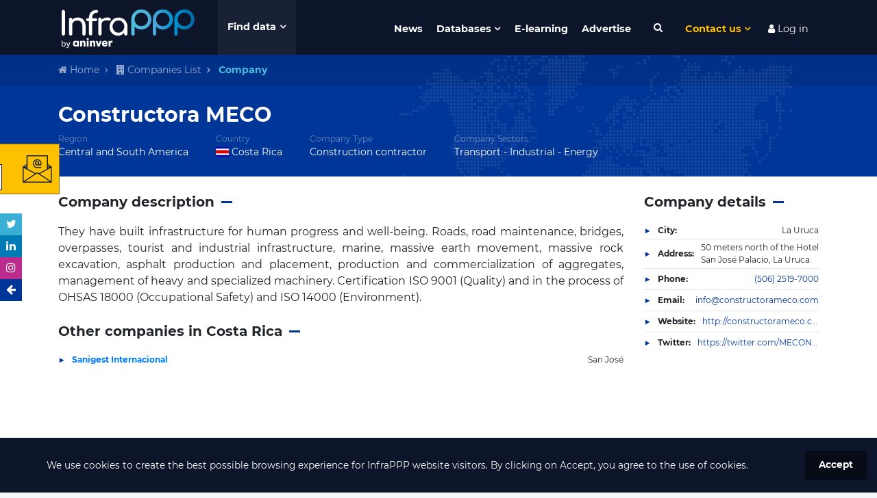

--- FILE ---
content_type: text/html; charset=UTF-8
request_url: https://www.infrapppworld.com/company/constructora-meco
body_size: 51142
content:
<!DOCTYPE html>
<html lang="en">
<head>

    

    <!-- Google tag (gtag.js) -->
    <script async src="https://www.googletagmanager.com/gtag/js?id=G-0ZCV84EQ8E"></script>
    <script>
        window.dataLayer = window.dataLayer || [];
        function gtag(){dataLayer.push(arguments);}
        gtag('js', new Date());

        gtag('config', 'G-0ZCV84EQ8E');
    </script>


<!-- Stripe js -->
<script src="https://js.stripe.com/v3/"></script>

<!-- reCaptcha v3 -->
<script src='https://www.google.com/recaptcha/api.js?render=6LdfUX0UAAAAAGtgejWPbjnZ5qCuhep1TUDMVLtU'></script>


<meta charset="utf-8">
<meta http-equiv="X-UA-Compatible" content="IE=edge">
<meta name="viewport" content="width=device-width, initial-scale=1">
<title>Constructora MECO | Infrastructure Finance & Investment</title>
<meta name="description" content="They have built infrastructure for human progress and well-being. Roads, road maintenance, bridges, overpasses, tourist and industrial infrastructure, marine, massive earth movement, massive rock exca...">
<meta name="keywords" content="companies, infrastructure, PPP, Costa Rica, Contractor">
<meta name="twitter:card" content="summary" />
<meta name="twitter:site" content="@InfraPPP" />
<meta property="og:description" content="They have built infrastructure for human progress and well-being. Roads, road maintenance, bridges, overpasses, tourist and industrial infrastructure, marine, massive earth movement, massive rock exca..." />
<meta property="og:title" content="Constructora MECO | Infrastructure Finance & Investment" />
<meta property="og:url" content="https://www.infrapppworld.com/company/constructora-meco" />
<meta property="og:type" content="article" />
<meta property="og:image" content="http://infrapppworld.com/img/logos/infra-black.svg" />
<meta property="article:modified_time" content="20-11-2018 14:15:50" />
<meta property="article:section" content="Companies database" />

<link rel="canonical" href="https://www.infrapppworld.com/company/constructora-meco"/>

<!-- CSRF Token -->
<meta name="csrf-token" content="RuoYCil7UjlAVmA8Cu5y2YK28SGWKQaqSVXdYn04">



<!-- Fonts -->


<!-- Styles -->
<link href="/front/css/styles.css?id=06fe7f0e9d501096b31b" rel="stylesheet">
<link href="https://www.infrapppworld.com/plugins/font-awesome.min.css" rel="stylesheet">
<link rel="stylesheet" href="https://www.infrapppworld.com/front/plugins/flag-icon-css/css/flag-icon.min.css">






<!-- Hotjar Tracking Code for https://www.infrapppworld.com/ -->
    <script>
        (function(h,o,t,j,a,r){
            h.hj=h.hj||function(){(h.hj.q=h.hj.q||[]).push(arguments)};
            h._hjSettings={hjid:1867559,hjsv:6};
            a=o.getElementsByTagName('head')[0];
            r=o.createElement('script');r.async=1;
            r.src=t+h._hjSettings.hjid+j+h._hjSettings.hjsv;
            a.appendChild(r);
        })(window,document,'https://static.hotjar.com/c/hotjar-','.js?sv=');
    </script>
</head>
<body class="">

    <!-- WINDUP Google Tag Manager (noscript) -->
    <noscript><iframe src="https://www.googletagmanager.com/ns.html?id=GTM-PM5BD3H"
                      height="0" width="0" style="display:none;visibility:hidden"></iframe></noscript>
    <!-- End Google Tag Manager (noscript) -->



<div id="app">

    <div id="header">

                    <div id="ruLeaving_hitbox"></div>
        
        <nav class="navbar navbar-expand-md container">
            <a class="navbar-brand" href="https://www.infrapppworld.com"><img src="https://www.infrapppworld.com/img/logos/infra-white.svg" alt="InfraPPP"></a>

            <button id="megamenu-toggleBtn" type="button" class="">Find data</button>
            <div id="megamenu" class="container">
                <div class="row no-gutters">

                    <div id="regions_megamenuFilter" class="col-sm-6 col-lg-3 megamenuFilter">
                        <div class="megamenuFiltersTitle"><div class="titleText">Regions</div></div>
                        <div class="megamenuFiltersOptions">
                            <i class="fa fa-chevron-up megamenuFiltersControl megamenuFiltersTop disabled" aria-hidden="true"></i>
                            <ul data-filter="regions">
                                                                    <a href="https://www.infrapppworld.com/regions/africa"><li class="megamenuFiltersOption"><span class="megamenuFiltersTriangle">&#9654;</span> Africa</li></a>
                                                                    <a href="https://www.infrapppworld.com/regions/asia"><li class="megamenuFiltersOption"><span class="megamenuFiltersTriangle">&#9654;</span> Asia</li></a>
                                                                    <a href="https://www.infrapppworld.com/regions/central-and-south-america"><li class="megamenuFiltersOption"><span class="megamenuFiltersTriangle">&#9654;</span> Central and South America</li></a>
                                                                    <a href="https://www.infrapppworld.com/regions/europe"><li class="megamenuFiltersOption"><span class="megamenuFiltersTriangle">&#9654;</span> Europe</li></a>
                                                                    <a href="https://www.infrapppworld.com/regions/north-america"><li class="megamenuFiltersOption"><span class="megamenuFiltersTriangle">&#9654;</span> North America</li></a>
                                                                    <a href="https://www.infrapppworld.com/regions/oceania"><li class="megamenuFiltersOption"><span class="megamenuFiltersTriangle">&#9654;</span> Oceania</li></a>
                                                            </ul>
                            <i class="fa fa-chevron-down megamenuFiltersControl megamenuFiltersBottom disabled" aria-hidden="true"></i>
                        </div>
                    </div>

                    <div id="countries_megamenuFilter" class="col-sm-6 col-lg-3 megamenuFilter">
                        <div class="megamenuFiltersTitle"><div class="titleText">Countries</div>
                            <button class="megamenuSearchBtn"><i class="fa fa-search fa-fw" aria-hidden="true"></i></button>
                            <input type="text" class="megamenuSearchInput" placeholder="Search a country">
                        </div>
                        <div class="megamenuFiltersOptions">
                            <i class="fa fa-chevron-up megamenuFiltersControl megamenuFiltersTop disabled" aria-hidden="true"></i>
                            <div class="noentrieslabel">No entries</div>
                            <ul data-filter="countries">
                                                                    <a data-itemname="(usa) united states of america" href="https://www.infrapppworld.com/countries/usa-united-states-of-america"><li class="megamenuFiltersOption"><span class="flag-icon flag-icon-us"></span> (USA) United States of America</li></a>
                                                                    <a data-itemname="afghanistan" href="https://www.infrapppworld.com/countries/afghanistan"><li class="megamenuFiltersOption"><span class="flag-icon flag-icon-af"></span> Afghanistan</li></a>
                                                                    <a data-itemname="albania" href="https://www.infrapppworld.com/countries/albania"><li class="megamenuFiltersOption"><span class="flag-icon flag-icon-al"></span> Albania</li></a>
                                                                    <a data-itemname="algeria" href="https://www.infrapppworld.com/countries/algeria"><li class="megamenuFiltersOption"><span class="flag-icon flag-icon-dz"></span> Algeria</li></a>
                                                                    <a data-itemname="andorra" href="https://www.infrapppworld.com/countries/andorra"><li class="megamenuFiltersOption"><span class="flag-icon flag-icon-ad"></span> Andorra</li></a>
                                                                    <a data-itemname="angola" href="https://www.infrapppworld.com/countries/angola"><li class="megamenuFiltersOption"><span class="flag-icon flag-icon-ao"></span> Angola</li></a>
                                                                    <a data-itemname="antigua and barbuda" href="https://www.infrapppworld.com/countries/antigua-and-barbuda"><li class="megamenuFiltersOption"><span class="flag-icon flag-icon-ag"></span> Antigua and Barbuda</li></a>
                                                                    <a data-itemname="argentina" href="https://www.infrapppworld.com/countries/argentina"><li class="megamenuFiltersOption"><span class="flag-icon flag-icon-ar"></span> Argentina</li></a>
                                                                    <a data-itemname="armenia" href="https://www.infrapppworld.com/countries/armenia"><li class="megamenuFiltersOption"><span class="flag-icon flag-icon-am"></span> Armenia</li></a>
                                                                    <a data-itemname="aruba" href="https://www.infrapppworld.com/countries/aruba"><li class="megamenuFiltersOption"><span class="flag-icon flag-icon-aw"></span> Aruba</li></a>
                                                                    <a data-itemname="australia" href="https://www.infrapppworld.com/countries/australia"><li class="megamenuFiltersOption"><span class="flag-icon flag-icon-au"></span> Australia</li></a>
                                                                    <a data-itemname="austria" href="https://www.infrapppworld.com/countries/austria"><li class="megamenuFiltersOption"><span class="flag-icon flag-icon-at"></span> Austria</li></a>
                                                                    <a data-itemname="azerbaijan" href="https://www.infrapppworld.com/countries/azerbaijan"><li class="megamenuFiltersOption"><span class="flag-icon flag-icon-az"></span> Azerbaijan</li></a>
                                                                    <a data-itemname="bahamas" href="https://www.infrapppworld.com/countries/bahamas"><li class="megamenuFiltersOption"><span class="flag-icon flag-icon-bs"></span> Bahamas</li></a>
                                                                    <a data-itemname="bahrain" href="https://www.infrapppworld.com/countries/bahrain"><li class="megamenuFiltersOption"><span class="flag-icon flag-icon-bh"></span> Bahrain</li></a>
                                                                    <a data-itemname="bangladesh" href="https://www.infrapppworld.com/countries/bangladesh"><li class="megamenuFiltersOption"><span class="flag-icon flag-icon-bd"></span> Bangladesh</li></a>
                                                                    <a data-itemname="barbados" href="https://www.infrapppworld.com/countries/barbados"><li class="megamenuFiltersOption"><span class="flag-icon flag-icon-bb"></span> Barbados</li></a>
                                                                    <a data-itemname="belarus" href="https://www.infrapppworld.com/countries/belarus"><li class="megamenuFiltersOption"><span class="flag-icon flag-icon-by"></span> Belarus</li></a>
                                                                    <a data-itemname="belgium" href="https://www.infrapppworld.com/countries/belgium"><li class="megamenuFiltersOption"><span class="flag-icon flag-icon-be"></span> Belgium</li></a>
                                                                    <a data-itemname="belize" href="https://www.infrapppworld.com/countries/belize"><li class="megamenuFiltersOption"><span class="flag-icon flag-icon-bz"></span> Belize</li></a>
                                                                    <a data-itemname="benin" href="https://www.infrapppworld.com/countries/benin"><li class="megamenuFiltersOption"><span class="flag-icon flag-icon-bj"></span> Benin</li></a>
                                                                    <a data-itemname="bermuda" href="https://www.infrapppworld.com/countries/bermuda"><li class="megamenuFiltersOption"><span class="flag-icon flag-icon-bm"></span> Bermuda</li></a>
                                                                    <a data-itemname="bhutan" href="https://www.infrapppworld.com/countries/bhutan"><li class="megamenuFiltersOption"><span class="flag-icon flag-icon-bt"></span> Bhutan</li></a>
                                                                    <a data-itemname="bolivia" href="https://www.infrapppworld.com/countries/bolivia"><li class="megamenuFiltersOption"><span class="flag-icon flag-icon-bo"></span> Bolivia</li></a>
                                                                    <a data-itemname="bosnia and herzegovina" href="https://www.infrapppworld.com/countries/bosnia-and-herzegovina"><li class="megamenuFiltersOption"><span class="flag-icon flag-icon-ba"></span> Bosnia and Herzegovina</li></a>
                                                                    <a data-itemname="botswana" href="https://www.infrapppworld.com/countries/botswana"><li class="megamenuFiltersOption"><span class="flag-icon flag-icon-bw"></span> Botswana</li></a>
                                                                    <a data-itemname="brazil" href="https://www.infrapppworld.com/countries/brazil"><li class="megamenuFiltersOption"><span class="flag-icon flag-icon-br"></span> Brazil</li></a>
                                                                    <a data-itemname="brunei" href="https://www.infrapppworld.com/countries/brunei"><li class="megamenuFiltersOption"><span class="flag-icon flag-icon-bn"></span> Brunei</li></a>
                                                                    <a data-itemname="bulgaria" href="https://www.infrapppworld.com/countries/bulgaria"><li class="megamenuFiltersOption"><span class="flag-icon flag-icon-bg"></span> Bulgaria</li></a>
                                                                    <a data-itemname="burkina faso" href="https://www.infrapppworld.com/countries/burkina-faso"><li class="megamenuFiltersOption"><span class="flag-icon flag-icon-bf"></span> Burkina Faso</li></a>
                                                                    <a data-itemname="burundi" href="https://www.infrapppworld.com/countries/burundi"><li class="megamenuFiltersOption"><span class="flag-icon flag-icon-bi"></span> Burundi</li></a>
                                                                    <a data-itemname="cabo verde" href="https://www.infrapppworld.com/countries/cabo-verde"><li class="megamenuFiltersOption"><span class="flag-icon flag-icon-cv"></span> Cabo Verde</li></a>
                                                                    <a data-itemname="cambodia" href="https://www.infrapppworld.com/countries/cambodia"><li class="megamenuFiltersOption"><span class="flag-icon flag-icon-kh"></span> Cambodia</li></a>
                                                                    <a data-itemname="cameroon" href="https://www.infrapppworld.com/countries/cameroon"><li class="megamenuFiltersOption"><span class="flag-icon flag-icon-cm"></span> Cameroon</li></a>
                                                                    <a data-itemname="canada" href="https://www.infrapppworld.com/countries/canada"><li class="megamenuFiltersOption"><span class="flag-icon flag-icon-ca"></span> Canada</li></a>
                                                                    <a data-itemname="cayman islands" href="https://www.infrapppworld.com/countries/cayman-islands"><li class="megamenuFiltersOption"><span class="flag-icon flag-icon-ky"></span> Cayman Islands</li></a>
                                                                    <a data-itemname="central african republic" href="https://www.infrapppworld.com/countries/central-african-republic"><li class="megamenuFiltersOption"><span class="flag-icon flag-icon-cf"></span> Central African Republic</li></a>
                                                                    <a data-itemname="chad" href="https://www.infrapppworld.com/countries/chad"><li class="megamenuFiltersOption"><span class="flag-icon flag-icon-td"></span> Chad</li></a>
                                                                    <a data-itemname="chile" href="https://www.infrapppworld.com/countries/chile"><li class="megamenuFiltersOption"><span class="flag-icon flag-icon-cl"></span> Chile</li></a>
                                                                    <a data-itemname="china" href="https://www.infrapppworld.com/countries/china"><li class="megamenuFiltersOption"><span class="flag-icon flag-icon-cn"></span> China</li></a>
                                                                    <a data-itemname="colombia" href="https://www.infrapppworld.com/countries/colombia"><li class="megamenuFiltersOption"><span class="flag-icon flag-icon-co"></span> Colombia</li></a>
                                                                    <a data-itemname="comoros" href="https://www.infrapppworld.com/countries/comoros"><li class="megamenuFiltersOption"><span class="flag-icon flag-icon-km"></span> Comoros</li></a>
                                                                    <a data-itemname="congo, democratic republic of the" href="https://www.infrapppworld.com/countries/congo-democratic-republic-of-the"><li class="megamenuFiltersOption"><span class="flag-icon flag-icon-cd"></span> Congo, Democratic Republic of the</li></a>
                                                                    <a data-itemname="congo, republic of the" href="https://www.infrapppworld.com/countries/congo-republic-of-the"><li class="megamenuFiltersOption"><span class="flag-icon flag-icon-cg"></span> Congo, Republic of the</li></a>
                                                                    <a data-itemname="costa rica" href="https://www.infrapppworld.com/countries/costa-rica"><li class="megamenuFiltersOption"><span class="flag-icon flag-icon-cr"></span> Costa Rica</li></a>
                                                                    <a data-itemname="cote d&#039;ivoire" href="https://www.infrapppworld.com/countries/cote-d-ivoire"><li class="megamenuFiltersOption"><span class="flag-icon flag-icon-ci"></span> Cote d&#039;Ivoire</li></a>
                                                                    <a data-itemname="croatia" href="https://www.infrapppworld.com/countries/croatia"><li class="megamenuFiltersOption"><span class="flag-icon flag-icon-hr"></span> Croatia</li></a>
                                                                    <a data-itemname="cuba" href="https://www.infrapppworld.com/countries/cuba"><li class="megamenuFiltersOption"><span class="flag-icon flag-icon-cu"></span> Cuba</li></a>
                                                                    <a data-itemname="cyprus" href="https://www.infrapppworld.com/countries/cyprus"><li class="megamenuFiltersOption"><span class="flag-icon flag-icon-cy"></span> Cyprus</li></a>
                                                                    <a data-itemname="czech republic" href="https://www.infrapppworld.com/countries/czech-republic"><li class="megamenuFiltersOption"><span class="flag-icon flag-icon-cz"></span> Czech Republic</li></a>
                                                                    <a data-itemname="denmark" href="https://www.infrapppworld.com/countries/denmark"><li class="megamenuFiltersOption"><span class="flag-icon flag-icon-dk"></span> Denmark</li></a>
                                                                    <a data-itemname="djibouti" href="https://www.infrapppworld.com/countries/djibouti"><li class="megamenuFiltersOption"><span class="flag-icon flag-icon-dj"></span> Djibouti</li></a>
                                                                    <a data-itemname="dominica" href="https://www.infrapppworld.com/countries/dominica"><li class="megamenuFiltersOption"><span class="flag-icon flag-icon-dm"></span> Dominica</li></a>
                                                                    <a data-itemname="dominican republic" href="https://www.infrapppworld.com/countries/dominican-republic"><li class="megamenuFiltersOption"><span class="flag-icon flag-icon-do"></span> Dominican Republic</li></a>
                                                                    <a data-itemname="ecuador" href="https://www.infrapppworld.com/countries/ecuador"><li class="megamenuFiltersOption"><span class="flag-icon flag-icon-ec"></span> Ecuador</li></a>
                                                                    <a data-itemname="egypt" href="https://www.infrapppworld.com/countries/egypt"><li class="megamenuFiltersOption"><span class="flag-icon flag-icon-eg"></span> Egypt</li></a>
                                                                    <a data-itemname="el salvador" href="https://www.infrapppworld.com/countries/el-salvador"><li class="megamenuFiltersOption"><span class="flag-icon flag-icon-sv"></span> El Salvador</li></a>
                                                                    <a data-itemname="equatorial guinea" href="https://www.infrapppworld.com/countries/equatorial-guinea"><li class="megamenuFiltersOption"><span class="flag-icon flag-icon-gq"></span> Equatorial Guinea</li></a>
                                                                    <a data-itemname="eritrea" href="https://www.infrapppworld.com/countries/eritrea"><li class="megamenuFiltersOption"><span class="flag-icon flag-icon-er"></span> Eritrea</li></a>
                                                                    <a data-itemname="estonia" href="https://www.infrapppworld.com/countries/estonia"><li class="megamenuFiltersOption"><span class="flag-icon flag-icon-ee"></span> Estonia</li></a>
                                                                    <a data-itemname="ethiopia" href="https://www.infrapppworld.com/countries/ethiopia"><li class="megamenuFiltersOption"><span class="flag-icon flag-icon-et"></span> Ethiopia</li></a>
                                                                    <a data-itemname="fiji" href="https://www.infrapppworld.com/countries/fiji"><li class="megamenuFiltersOption"><span class="flag-icon flag-icon-fj"></span> Fiji</li></a>
                                                                    <a data-itemname="finland" href="https://www.infrapppworld.com/countries/finland"><li class="megamenuFiltersOption"><span class="flag-icon flag-icon-fi"></span> Finland</li></a>
                                                                    <a data-itemname="france" href="https://www.infrapppworld.com/countries/france"><li class="megamenuFiltersOption"><span class="flag-icon flag-icon-fr"></span> France</li></a>
                                                                    <a data-itemname="gabon" href="https://www.infrapppworld.com/countries/gabon"><li class="megamenuFiltersOption"><span class="flag-icon flag-icon-ga"></span> Gabon</li></a>
                                                                    <a data-itemname="gambia" href="https://www.infrapppworld.com/countries/gambia"><li class="megamenuFiltersOption"><span class="flag-icon flag-icon-gm"></span> Gambia</li></a>
                                                                    <a data-itemname="georgia" href="https://www.infrapppworld.com/countries/georgia"><li class="megamenuFiltersOption"><span class="flag-icon flag-icon-ge"></span> Georgia</li></a>
                                                                    <a data-itemname="germany" href="https://www.infrapppworld.com/countries/germany"><li class="megamenuFiltersOption"><span class="flag-icon flag-icon-de"></span> Germany</li></a>
                                                                    <a data-itemname="ghana" href="https://www.infrapppworld.com/countries/ghana"><li class="megamenuFiltersOption"><span class="flag-icon flag-icon-gh"></span> Ghana</li></a>
                                                                    <a data-itemname="greece" href="https://www.infrapppworld.com/countries/greece"><li class="megamenuFiltersOption"><span class="flag-icon flag-icon-gr"></span> Greece</li></a>
                                                                    <a data-itemname="greenland" href="https://www.infrapppworld.com/countries/greenland"><li class="megamenuFiltersOption"><span class="flag-icon flag-icon-gl"></span> Greenland</li></a>
                                                                    <a data-itemname="grenada" href="https://www.infrapppworld.com/countries/grenada"><li class="megamenuFiltersOption"><span class="flag-icon flag-icon-gd"></span> Grenada</li></a>
                                                                    <a data-itemname="guatemala" href="https://www.infrapppworld.com/countries/guatemala"><li class="megamenuFiltersOption"><span class="flag-icon flag-icon-gt"></span> Guatemala</li></a>
                                                                    <a data-itemname="guinea" href="https://www.infrapppworld.com/countries/guinea"><li class="megamenuFiltersOption"><span class="flag-icon flag-icon-gn"></span> Guinea</li></a>
                                                                    <a data-itemname="guinea-bissau" href="https://www.infrapppworld.com/countries/guinea-bissau"><li class="megamenuFiltersOption"><span class="flag-icon flag-icon-gw"></span> Guinea-Bissau</li></a>
                                                                    <a data-itemname="guyana" href="https://www.infrapppworld.com/countries/guyana"><li class="megamenuFiltersOption"><span class="flag-icon flag-icon-gy"></span> Guyana</li></a>
                                                                    <a data-itemname="haiti" href="https://www.infrapppworld.com/countries/haiti"><li class="megamenuFiltersOption"><span class="flag-icon flag-icon-ht"></span> Haiti</li></a>
                                                                    <a data-itemname="honduras" href="https://www.infrapppworld.com/countries/honduras"><li class="megamenuFiltersOption"><span class="flag-icon flag-icon-hn"></span> Honduras</li></a>
                                                                    <a data-itemname="hong kong" href="https://www.infrapppworld.com/countries/hong-kong"><li class="megamenuFiltersOption"><span class="flag-icon flag-icon-hk"></span> Hong Kong</li></a>
                                                                    <a data-itemname="hungary" href="https://www.infrapppworld.com/countries/hungary"><li class="megamenuFiltersOption"><span class="flag-icon flag-icon-hu"></span> Hungary</li></a>
                                                                    <a data-itemname="iceland" href="https://www.infrapppworld.com/countries/iceland"><li class="megamenuFiltersOption"><span class="flag-icon flag-icon-is"></span> Iceland</li></a>
                                                                    <a data-itemname="india" href="https://www.infrapppworld.com/countries/india"><li class="megamenuFiltersOption"><span class="flag-icon flag-icon-in"></span> India</li></a>
                                                                    <a data-itemname="indonesia" href="https://www.infrapppworld.com/countries/indonesia"><li class="megamenuFiltersOption"><span class="flag-icon flag-icon-id"></span> Indonesia</li></a>
                                                                    <a data-itemname="iran" href="https://www.infrapppworld.com/countries/iran"><li class="megamenuFiltersOption"><span class="flag-icon flag-icon-ir"></span> Iran</li></a>
                                                                    <a data-itemname="iraq" href="https://www.infrapppworld.com/countries/iraq"><li class="megamenuFiltersOption"><span class="flag-icon flag-icon-iq"></span> Iraq</li></a>
                                                                    <a data-itemname="ireland" href="https://www.infrapppworld.com/countries/ireland"><li class="megamenuFiltersOption"><span class="flag-icon flag-icon-ie"></span> Ireland</li></a>
                                                                    <a data-itemname="israel" href="https://www.infrapppworld.com/countries/israel"><li class="megamenuFiltersOption"><span class="flag-icon flag-icon-il"></span> Israel</li></a>
                                                                    <a data-itemname="italy" href="https://www.infrapppworld.com/countries/italy"><li class="megamenuFiltersOption"><span class="flag-icon flag-icon-it"></span> Italy</li></a>
                                                                    <a data-itemname="jamaica" href="https://www.infrapppworld.com/countries/jamaica"><li class="megamenuFiltersOption"><span class="flag-icon flag-icon-jm"></span> Jamaica</li></a>
                                                                    <a data-itemname="japan" href="https://www.infrapppworld.com/countries/japan"><li class="megamenuFiltersOption"><span class="flag-icon flag-icon-jp"></span> Japan</li></a>
                                                                    <a data-itemname="jordan" href="https://www.infrapppworld.com/countries/jordan"><li class="megamenuFiltersOption"><span class="flag-icon flag-icon-jo"></span> Jordan</li></a>
                                                                    <a data-itemname="kazakhstan" href="https://www.infrapppworld.com/countries/kazakhstan"><li class="megamenuFiltersOption"><span class="flag-icon flag-icon-kz"></span> Kazakhstan</li></a>
                                                                    <a data-itemname="kenya" href="https://www.infrapppworld.com/countries/kenya"><li class="megamenuFiltersOption"><span class="flag-icon flag-icon-ke"></span> Kenya</li></a>
                                                                    <a data-itemname="kiribati" href="https://www.infrapppworld.com/countries/kiribati"><li class="megamenuFiltersOption"><span class="flag-icon flag-icon-ki"></span> Kiribati</li></a>
                                                                    <a data-itemname="kosovo" href="https://www.infrapppworld.com/countries/kosovo"><li class="megamenuFiltersOption"><span class="flag-icon flag-icon-xk"></span> Kosovo</li></a>
                                                                    <a data-itemname="kuwait" href="https://www.infrapppworld.com/countries/kuwait"><li class="megamenuFiltersOption"><span class="flag-icon flag-icon-kw"></span> Kuwait</li></a>
                                                                    <a data-itemname="kyrgyzstan" href="https://www.infrapppworld.com/countries/kyrgyzstan"><li class="megamenuFiltersOption"><span class="flag-icon flag-icon-kg"></span> Kyrgyzstan</li></a>
                                                                    <a data-itemname="laos" href="https://www.infrapppworld.com/countries/laos"><li class="megamenuFiltersOption"><span class="flag-icon flag-icon-la"></span> Laos</li></a>
                                                                    <a data-itemname="latvia" href="https://www.infrapppworld.com/countries/latvia"><li class="megamenuFiltersOption"><span class="flag-icon flag-icon-lv"></span> Latvia</li></a>
                                                                    <a data-itemname="lebanon" href="https://www.infrapppworld.com/countries/lebanon"><li class="megamenuFiltersOption"><span class="flag-icon flag-icon-lb"></span> Lebanon</li></a>
                                                                    <a data-itemname="lesotho" href="https://www.infrapppworld.com/countries/lesotho"><li class="megamenuFiltersOption"><span class="flag-icon flag-icon-ls"></span> Lesotho</li></a>
                                                                    <a data-itemname="liberia" href="https://www.infrapppworld.com/countries/liberia"><li class="megamenuFiltersOption"><span class="flag-icon flag-icon-lr"></span> Liberia</li></a>
                                                                    <a data-itemname="libya" href="https://www.infrapppworld.com/countries/libya"><li class="megamenuFiltersOption"><span class="flag-icon flag-icon-ly"></span> Libya</li></a>
                                                                    <a data-itemname="liechtenstein" href="https://www.infrapppworld.com/countries/liechtenstein"><li class="megamenuFiltersOption"><span class="flag-icon flag-icon-li"></span> Liechtenstein</li></a>
                                                                    <a data-itemname="lithuania" href="https://www.infrapppworld.com/countries/lithuania"><li class="megamenuFiltersOption"><span class="flag-icon flag-icon-lt"></span> Lithuania</li></a>
                                                                    <a data-itemname="luxembourg" href="https://www.infrapppworld.com/countries/luxembourg"><li class="megamenuFiltersOption"><span class="flag-icon flag-icon-lu"></span> Luxembourg</li></a>
                                                                    <a data-itemname="macau" href="https://www.infrapppworld.com/countries/macau"><li class="megamenuFiltersOption"><span class="flag-icon flag-icon-mo"></span> Macau</li></a>
                                                                    <a data-itemname="macedonia" href="https://www.infrapppworld.com/countries/macedonia"><li class="megamenuFiltersOption"><span class="flag-icon flag-icon-mk"></span> Macedonia</li></a>
                                                                    <a data-itemname="madagascar" href="https://www.infrapppworld.com/countries/madagascar"><li class="megamenuFiltersOption"><span class="flag-icon flag-icon-mg"></span> Madagascar</li></a>
                                                                    <a data-itemname="malawi" href="https://www.infrapppworld.com/countries/malawi"><li class="megamenuFiltersOption"><span class="flag-icon flag-icon-mw"></span> Malawi</li></a>
                                                                    <a data-itemname="malaysia" href="https://www.infrapppworld.com/countries/malaysia"><li class="megamenuFiltersOption"><span class="flag-icon flag-icon-my"></span> Malaysia</li></a>
                                                                    <a data-itemname="maldives" href="https://www.infrapppworld.com/countries/maldives"><li class="megamenuFiltersOption"><span class="flag-icon flag-icon-mv"></span> Maldives</li></a>
                                                                    <a data-itemname="mali" href="https://www.infrapppworld.com/countries/mali"><li class="megamenuFiltersOption"><span class="flag-icon flag-icon-ml"></span> Mali</li></a>
                                                                    <a data-itemname="malta" href="https://www.infrapppworld.com/countries/malta"><li class="megamenuFiltersOption"><span class="flag-icon flag-icon-mt"></span> Malta</li></a>
                                                                    <a data-itemname="marshall islands" href="https://www.infrapppworld.com/countries/marshall-islands"><li class="megamenuFiltersOption"><span class="flag-icon flag-icon-mh"></span> Marshall Islands</li></a>
                                                                    <a data-itemname="mauritania" href="https://www.infrapppworld.com/countries/mauritania"><li class="megamenuFiltersOption"><span class="flag-icon flag-icon-mr"></span> Mauritania</li></a>
                                                                    <a data-itemname="mauritius" href="https://www.infrapppworld.com/countries/mauritius"><li class="megamenuFiltersOption"><span class="flag-icon flag-icon-mu"></span> Mauritius</li></a>
                                                                    <a data-itemname="mexico" href="https://www.infrapppworld.com/countries/mexico"><li class="megamenuFiltersOption"><span class="flag-icon flag-icon-mx"></span> Mexico</li></a>
                                                                    <a data-itemname="micronesia" href="https://www.infrapppworld.com/countries/micronesia"><li class="megamenuFiltersOption"><span class="flag-icon flag-icon-fm"></span> Micronesia</li></a>
                                                                    <a data-itemname="moldova" href="https://www.infrapppworld.com/countries/moldova"><li class="megamenuFiltersOption"><span class="flag-icon flag-icon-md"></span> Moldova</li></a>
                                                                    <a data-itemname="monaco" href="https://www.infrapppworld.com/countries/monaco"><li class="megamenuFiltersOption"><span class="flag-icon flag-icon-mc"></span> Monaco</li></a>
                                                                    <a data-itemname="mongolia" href="https://www.infrapppworld.com/countries/mongolia"><li class="megamenuFiltersOption"><span class="flag-icon flag-icon-mn"></span> Mongolia</li></a>
                                                                    <a data-itemname="montenegro" href="https://www.infrapppworld.com/countries/montenegro"><li class="megamenuFiltersOption"><span class="flag-icon flag-icon-me"></span> Montenegro</li></a>
                                                                    <a data-itemname="montserrat" href="https://www.infrapppworld.com/countries/montserrat"><li class="megamenuFiltersOption"><span class="flag-icon flag-icon-ms"></span> Montserrat</li></a>
                                                                    <a data-itemname="morocco" href="https://www.infrapppworld.com/countries/morocco"><li class="megamenuFiltersOption"><span class="flag-icon flag-icon-ma"></span> Morocco</li></a>
                                                                    <a data-itemname="mozambique" href="https://www.infrapppworld.com/countries/mozambique"><li class="megamenuFiltersOption"><span class="flag-icon flag-icon-mz"></span> Mozambique</li></a>
                                                                    <a data-itemname="myanmar (burma)" href="https://www.infrapppworld.com/countries/myanmar-burma"><li class="megamenuFiltersOption"><span class="flag-icon flag-icon-mm"></span> Myanmar (Burma)</li></a>
                                                                    <a data-itemname="namibia" href="https://www.infrapppworld.com/countries/namibia"><li class="megamenuFiltersOption"><span class="flag-icon flag-icon-na"></span> Namibia</li></a>
                                                                    <a data-itemname="nauru" href="https://www.infrapppworld.com/countries/nauru"><li class="megamenuFiltersOption"><span class="flag-icon flag-icon-nr"></span> Nauru</li></a>
                                                                    <a data-itemname="nepal" href="https://www.infrapppworld.com/countries/nepal"><li class="megamenuFiltersOption"><span class="flag-icon flag-icon-np"></span> Nepal</li></a>
                                                                    <a data-itemname="netherlands" href="https://www.infrapppworld.com/countries/netherlands"><li class="megamenuFiltersOption"><span class="flag-icon flag-icon-nl"></span> Netherlands</li></a>
                                                                    <a data-itemname="new zealand" href="https://www.infrapppworld.com/countries/new-zealand"><li class="megamenuFiltersOption"><span class="flag-icon flag-icon-nz"></span> New Zealand</li></a>
                                                                    <a data-itemname="nicaragua" href="https://www.infrapppworld.com/countries/nicaragua"><li class="megamenuFiltersOption"><span class="flag-icon flag-icon-ni"></span> Nicaragua</li></a>
                                                                    <a data-itemname="niger" href="https://www.infrapppworld.com/countries/niger"><li class="megamenuFiltersOption"><span class="flag-icon flag-icon-ne"></span> Niger</li></a>
                                                                    <a data-itemname="nigeria" href="https://www.infrapppworld.com/countries/nigeria"><li class="megamenuFiltersOption"><span class="flag-icon flag-icon-ng"></span> Nigeria</li></a>
                                                                    <a data-itemname="north korea" href="https://www.infrapppworld.com/countries/north-korea"><li class="megamenuFiltersOption"><span class="flag-icon flag-icon-kp"></span> North Korea</li></a>
                                                                    <a data-itemname="norway" href="https://www.infrapppworld.com/countries/norway"><li class="megamenuFiltersOption"><span class="flag-icon flag-icon-no"></span> Norway</li></a>
                                                                    <a data-itemname="oman" href="https://www.infrapppworld.com/countries/oman"><li class="megamenuFiltersOption"><span class="flag-icon flag-icon-om"></span> Oman</li></a>
                                                                    <a data-itemname="pakistan" href="https://www.infrapppworld.com/countries/pakistan"><li class="megamenuFiltersOption"><span class="flag-icon flag-icon-pk"></span> Pakistan</li></a>
                                                                    <a data-itemname="palau" href="https://www.infrapppworld.com/countries/palau"><li class="megamenuFiltersOption"><span class="flag-icon flag-icon-pw"></span> Palau</li></a>
                                                                    <a data-itemname="palestine" href="https://www.infrapppworld.com/countries/palestine"><li class="megamenuFiltersOption"><span class="flag-icon flag-icon-ps"></span> Palestine</li></a>
                                                                    <a data-itemname="panama" href="https://www.infrapppworld.com/countries/panama"><li class="megamenuFiltersOption"><span class="flag-icon flag-icon-pa"></span> Panama</li></a>
                                                                    <a data-itemname="papua new guinea" href="https://www.infrapppworld.com/countries/papua-new-guinea"><li class="megamenuFiltersOption"><span class="flag-icon flag-icon-pg"></span> Papua New Guinea</li></a>
                                                                    <a data-itemname="paraguay" href="https://www.infrapppworld.com/countries/paraguay"><li class="megamenuFiltersOption"><span class="flag-icon flag-icon-py"></span> Paraguay</li></a>
                                                                    <a data-itemname="peru" href="https://www.infrapppworld.com/countries/peru"><li class="megamenuFiltersOption"><span class="flag-icon flag-icon-pe"></span> Peru</li></a>
                                                                    <a data-itemname="philippines" href="https://www.infrapppworld.com/countries/philippines"><li class="megamenuFiltersOption"><span class="flag-icon flag-icon-ph"></span> Philippines</li></a>
                                                                    <a data-itemname="poland" href="https://www.infrapppworld.com/countries/poland"><li class="megamenuFiltersOption"><span class="flag-icon flag-icon-pl"></span> Poland</li></a>
                                                                    <a data-itemname="portugal" href="https://www.infrapppworld.com/countries/portugal"><li class="megamenuFiltersOption"><span class="flag-icon flag-icon-pt"></span> Portugal</li></a>
                                                                    <a data-itemname="puerto rico" href="https://www.infrapppworld.com/countries/puerto-rico"><li class="megamenuFiltersOption"><span class="flag-icon flag-icon-pr"></span> Puerto Rico</li></a>
                                                                    <a data-itemname="qatar" href="https://www.infrapppworld.com/countries/qatar"><li class="megamenuFiltersOption"><span class="flag-icon flag-icon-qa"></span> Qatar</li></a>
                                                                    <a data-itemname="romania" href="https://www.infrapppworld.com/countries/romania"><li class="megamenuFiltersOption"><span class="flag-icon flag-icon-ro"></span> Romania</li></a>
                                                                    <a data-itemname="russia" href="https://www.infrapppworld.com/countries/russia"><li class="megamenuFiltersOption"><span class="flag-icon flag-icon-ru"></span> Russia</li></a>
                                                                    <a data-itemname="rwanda" href="https://www.infrapppworld.com/countries/rwanda"><li class="megamenuFiltersOption"><span class="flag-icon flag-icon-rw"></span> Rwanda</li></a>
                                                                    <a data-itemname="samoa" href="https://www.infrapppworld.com/countries/samoa"><li class="megamenuFiltersOption"><span class="flag-icon flag-icon-ws"></span> Samoa</li></a>
                                                                    <a data-itemname="san marino" href="https://www.infrapppworld.com/countries/san-marino"><li class="megamenuFiltersOption"><span class="flag-icon flag-icon-sm"></span> San Marino</li></a>
                                                                    <a data-itemname="sao tome and principe" href="https://www.infrapppworld.com/countries/sao-tome-and-principe"><li class="megamenuFiltersOption"><span class="flag-icon flag-icon-st"></span> Sao Tome and Principe</li></a>
                                                                    <a data-itemname="saudi arabia" href="https://www.infrapppworld.com/countries/saudi-arabia"><li class="megamenuFiltersOption"><span class="flag-icon flag-icon-sa"></span> Saudi Arabia</li></a>
                                                                    <a data-itemname="senegal" href="https://www.infrapppworld.com/countries/senegal"><li class="megamenuFiltersOption"><span class="flag-icon flag-icon-sn"></span> Senegal</li></a>
                                                                    <a data-itemname="serbia" href="https://www.infrapppworld.com/countries/serbia"><li class="megamenuFiltersOption"><span class="flag-icon flag-icon-rs"></span> Serbia</li></a>
                                                                    <a data-itemname="seychelles" href="https://www.infrapppworld.com/countries/seychelles"><li class="megamenuFiltersOption"><span class="flag-icon flag-icon-sc"></span> Seychelles</li></a>
                                                                    <a data-itemname="sierra leone" href="https://www.infrapppworld.com/countries/sierra-leone"><li class="megamenuFiltersOption"><span class="flag-icon flag-icon-sl"></span> Sierra Leone</li></a>
                                                                    <a data-itemname="singapore" href="https://www.infrapppworld.com/countries/singapore"><li class="megamenuFiltersOption"><span class="flag-icon flag-icon-sg"></span> Singapore</li></a>
                                                                    <a data-itemname="slovakia" href="https://www.infrapppworld.com/countries/slovakia"><li class="megamenuFiltersOption"><span class="flag-icon flag-icon-sk"></span> Slovakia</li></a>
                                                                    <a data-itemname="slovenia" href="https://www.infrapppworld.com/countries/slovenia"><li class="megamenuFiltersOption"><span class="flag-icon flag-icon-si"></span> Slovenia</li></a>
                                                                    <a data-itemname="solomon islands" href="https://www.infrapppworld.com/countries/solomon-islands"><li class="megamenuFiltersOption"><span class="flag-icon flag-icon-sb"></span> Solomon Islands</li></a>
                                                                    <a data-itemname="somalia" href="https://www.infrapppworld.com/countries/somalia"><li class="megamenuFiltersOption"><span class="flag-icon flag-icon-so"></span> Somalia</li></a>
                                                                    <a data-itemname="somaliland" href="https://www.infrapppworld.com/countries/somaliland"><li class="megamenuFiltersOption"><span class="flag-icon flag-icon-so"></span> Somaliland</li></a>
                                                                    <a data-itemname="south africa" href="https://www.infrapppworld.com/countries/south-africa"><li class="megamenuFiltersOption"><span class="flag-icon flag-icon-za"></span> South Africa</li></a>
                                                                    <a data-itemname="south korea" href="https://www.infrapppworld.com/countries/south-korea"><li class="megamenuFiltersOption"><span class="flag-icon flag-icon-kr"></span> South Korea</li></a>
                                                                    <a data-itemname="south sudan" href="https://www.infrapppworld.com/countries/south-sudan"><li class="megamenuFiltersOption"><span class="flag-icon flag-icon-ss"></span> South Sudan</li></a>
                                                                    <a data-itemname="spain" href="https://www.infrapppworld.com/countries/spain"><li class="megamenuFiltersOption"><span class="flag-icon flag-icon-es"></span> Spain</li></a>
                                                                    <a data-itemname="sri lanka" href="https://www.infrapppworld.com/countries/sri-lanka"><li class="megamenuFiltersOption"><span class="flag-icon flag-icon-lk"></span> Sri Lanka</li></a>
                                                                    <a data-itemname="st. helena" href="https://www.infrapppworld.com/countries/st-helena"><li class="megamenuFiltersOption"><span class="flag-icon flag-icon-sh"></span> St. Helena</li></a>
                                                                    <a data-itemname="st. kitts and nevis" href="https://www.infrapppworld.com/countries/st-kitts-and-nevis"><li class="megamenuFiltersOption"><span class="flag-icon flag-icon-kn"></span> St. Kitts and Nevis</li></a>
                                                                    <a data-itemname="st. lucia" href="https://www.infrapppworld.com/countries/st-lucia"><li class="megamenuFiltersOption"><span class="flag-icon flag-icon-lc"></span> St. Lucia</li></a>
                                                                    <a data-itemname="st. vincent and the grenadines" href="https://www.infrapppworld.com/countries/st-vincent-and-the-grenadines"><li class="megamenuFiltersOption"><span class="flag-icon flag-icon-vc"></span> St. Vincent and The Grenadines</li></a>
                                                                    <a data-itemname="sudan" href="https://www.infrapppworld.com/countries/sudan"><li class="megamenuFiltersOption"><span class="flag-icon flag-icon-sd"></span> Sudan</li></a>
                                                                    <a data-itemname="suriname" href="https://www.infrapppworld.com/countries/suriname"><li class="megamenuFiltersOption"><span class="flag-icon flag-icon-sr"></span> Suriname</li></a>
                                                                    <a data-itemname="swaziland" href="https://www.infrapppworld.com/countries/swaziland"><li class="megamenuFiltersOption"><span class="flag-icon flag-icon-sz"></span> Swaziland</li></a>
                                                                    <a data-itemname="sweden" href="https://www.infrapppworld.com/countries/sweden"><li class="megamenuFiltersOption"><span class="flag-icon flag-icon-se"></span> Sweden</li></a>
                                                                    <a data-itemname="switzerland" href="https://www.infrapppworld.com/countries/switzerland"><li class="megamenuFiltersOption"><span class="flag-icon flag-icon-ch"></span> Switzerland</li></a>
                                                                    <a data-itemname="syria" href="https://www.infrapppworld.com/countries/syria"><li class="megamenuFiltersOption"><span class="flag-icon flag-icon-sy"></span> Syria</li></a>
                                                                    <a data-itemname="taiwan" href="https://www.infrapppworld.com/countries/taiwan"><li class="megamenuFiltersOption"><span class="flag-icon flag-icon-tw"></span> Taiwan</li></a>
                                                                    <a data-itemname="tajikistan" href="https://www.infrapppworld.com/countries/tajikistan"><li class="megamenuFiltersOption"><span class="flag-icon flag-icon-tj"></span> Tajikistan</li></a>
                                                                    <a data-itemname="tanzania" href="https://www.infrapppworld.com/countries/tanzania"><li class="megamenuFiltersOption"><span class="flag-icon flag-icon-tz"></span> Tanzania</li></a>
                                                                    <a data-itemname="thailand" href="https://www.infrapppworld.com/countries/thailand"><li class="megamenuFiltersOption"><span class="flag-icon flag-icon-th"></span> Thailand</li></a>
                                                                    <a data-itemname="timor leste" href="https://www.infrapppworld.com/countries/timor-leste"><li class="megamenuFiltersOption"><span class="flag-icon flag-icon-tl"></span> Timor Leste</li></a>
                                                                    <a data-itemname="togo" href="https://www.infrapppworld.com/countries/togo"><li class="megamenuFiltersOption"><span class="flag-icon flag-icon-tg"></span> Togo</li></a>
                                                                    <a data-itemname="tonga" href="https://www.infrapppworld.com/countries/tonga"><li class="megamenuFiltersOption"><span class="flag-icon flag-icon-to"></span> Tonga</li></a>
                                                                    <a data-itemname="trinidad and tobago" href="https://www.infrapppworld.com/countries/trinidad-and-tobago"><li class="megamenuFiltersOption"><span class="flag-icon flag-icon-tt"></span> Trinidad and Tobago</li></a>
                                                                    <a data-itemname="tunisia" href="https://www.infrapppworld.com/countries/tunisia"><li class="megamenuFiltersOption"><span class="flag-icon flag-icon-tn"></span> Tunisia</li></a>
                                                                    <a data-itemname="turkey" href="https://www.infrapppworld.com/countries/turkey"><li class="megamenuFiltersOption"><span class="flag-icon flag-icon-tr"></span> Turkey</li></a>
                                                                    <a data-itemname="turkmenistan" href="https://www.infrapppworld.com/countries/turkmenistan"><li class="megamenuFiltersOption"><span class="flag-icon flag-icon-tm"></span> Turkmenistan</li></a>
                                                                    <a data-itemname="tuvalu" href="https://www.infrapppworld.com/countries/tuvalu"><li class="megamenuFiltersOption"><span class="flag-icon flag-icon-tv"></span> Tuvalu</li></a>
                                                                    <a data-itemname="uganda" href="https://www.infrapppworld.com/countries/uganda"><li class="megamenuFiltersOption"><span class="flag-icon flag-icon-ug"></span> Uganda</li></a>
                                                                    <a data-itemname="uk (united kingdom)" href="https://www.infrapppworld.com/countries/uk-united-kingdom"><li class="megamenuFiltersOption"><span class="flag-icon flag-icon-gb"></span> UK (United Kingdom)</li></a>
                                                                    <a data-itemname="ukraine" href="https://www.infrapppworld.com/countries/ukraine"><li class="megamenuFiltersOption"><span class="flag-icon flag-icon-ua"></span> Ukraine</li></a>
                                                                    <a data-itemname="united arab emirates" href="https://www.infrapppworld.com/countries/united-arab-emirates"><li class="megamenuFiltersOption"><span class="flag-icon flag-icon-ae"></span> United Arab Emirates</li></a>
                                                                    <a data-itemname="uruguay" href="https://www.infrapppworld.com/countries/uruguay"><li class="megamenuFiltersOption"><span class="flag-icon flag-icon-uy"></span> Uruguay</li></a>
                                                                    <a data-itemname="uzbekistan" href="https://www.infrapppworld.com/countries/uzbekistan"><li class="megamenuFiltersOption"><span class="flag-icon flag-icon-uz"></span> Uzbekistan</li></a>
                                                                    <a data-itemname="vanuatu" href="https://www.infrapppworld.com/countries/vanuatu"><li class="megamenuFiltersOption"><span class="flag-icon flag-icon-vu"></span> Vanuatu</li></a>
                                                                    <a data-itemname="vatican city (holy see)" href="https://www.infrapppworld.com/countries/vatican-city-holy-see"><li class="megamenuFiltersOption"><span class="flag-icon flag-icon-va"></span> Vatican City (Holy See)</li></a>
                                                                    <a data-itemname="venezuela" href="https://www.infrapppworld.com/countries/venezuela"><li class="megamenuFiltersOption"><span class="flag-icon flag-icon-ve"></span> Venezuela</li></a>
                                                                    <a data-itemname="vietnam" href="https://www.infrapppworld.com/countries/vietnam"><li class="megamenuFiltersOption"><span class="flag-icon flag-icon-vn"></span> Vietnam</li></a>
                                                                    <a data-itemname="yemen" href="https://www.infrapppworld.com/countries/yemen"><li class="megamenuFiltersOption"><span class="flag-icon flag-icon-ye"></span> Yemen</li></a>
                                                                    <a data-itemname="zambia" href="https://www.infrapppworld.com/countries/zambia"><li class="megamenuFiltersOption"><span class="flag-icon flag-icon-zm"></span> Zambia</li></a>
                                                                    <a data-itemname="zimbabwe" href="https://www.infrapppworld.com/countries/zimbabwe"><li class="megamenuFiltersOption"><span class="flag-icon flag-icon-zw"></span> Zimbabwe</li></a>
                                                            </ul>
                            <i class="fa fa-chevron-down megamenuFiltersControl megamenuFiltersBottom" aria-hidden="true"></i>
                        </div>
                    </div>

                    <div id="sectors_megamenuFilter" class="col-sm-6 col-lg-3 megamenuFilter">
                        <div class="megamenuFiltersTitle"><div class="titleText">Sectors</div></div>
                        <div class="megamenuFiltersOptions">
                            <i class="fa fa-chevron-up megamenuFiltersControl megamenuFiltersTop disabled" aria-hidden="true"></i>
                            <ul data-filter="sectors">
                                                                                                        <a href="https://www.infrapppworld.com/sectors/energy"><li class="megamenuFiltersOption"><?xml version="1.0" encoding="iso-8859-1"?>
<!-- Generator: Adobe Illustrator 16.0.0, SVG Export Plug-In . SVG Version: 6.00 Build 0)  -->
<!DOCTYPE svg PUBLIC "-//W3C//DTD SVG 1.1//EN" "http://www.w3.org/Graphics/SVG/1.1/DTD/svg11.dtd">
<svg xmlns="http://www.w3.org/2000/svg" xmlns:xlink="http://www.w3.org/1999/xlink" version="1.1" id="Capa_1" x="0px" y="0px" width="512px" height="512px" viewBox="0 0 88.408 88.408" style="enable-background:new 0 0 88.408 88.408;" xml:space="preserve">
<g>
	<polygon points="67.41,0 34.256,0 20.999,47.732 34.283,47.732 22.988,88.408 26.967,88.408 65.418,40.674 45.939,40.674  " fill="#FFFFFF"/>
</g>
<g>
</g>
<g>
</g>
<g>
</g>
<g>
</g>
<g>
</g>
<g>
</g>
<g>
</g>
<g>
</g>
<g>
</g>
<g>
</g>
<g>
</g>
<g>
</g>
<g>
</g>
<g>
</g>
<g>
</g>
</svg>
 Energy</li></a>
                                                                                                        <a href="https://www.infrapppworld.com/sectors/industrial"><li class="megamenuFiltersOption"><?xml version="1.0" encoding="iso-8859-1"?>
<!-- Generator: Adobe Illustrator 16.0.0, SVG Export Plug-In . SVG Version: 6.00 Build 0)  -->
<!DOCTYPE svg PUBLIC "-//W3C//DTD SVG 1.1//EN" "http://www.w3.org/Graphics/SVG/1.1/DTD/svg11.dtd">
<svg xmlns="http://www.w3.org/2000/svg" xmlns:xlink="http://www.w3.org/1999/xlink" version="1.1" id="Capa_1" x="0px" y="0px" width="512px" height="512px" viewBox="0 0 460.369 460.369" style="enable-background:new 0 0 460.369 460.369;" xml:space="preserve">
<g>
	<path d="M410.501,399.081h-19.326v-98.201c0-2.587-2.1-4.685-4.688-4.685h-21.812V221.16l2.283,0.945   c1.174,0.485,2.387,0.715,3.582,0.715c3.676,0,7.166-2.179,8.66-5.787l13.336-32.207c0.949-2.297,0.949-4.876-0.002-7.172   c-0.951-2.296-2.775-4.119-5.072-5.07L184.937,88.729c7.402-14.116,14.053-28.497,19.77-42.741   c1.912-4.766-0.367-10.183-5.111-12.146L119.594,0.715c-4.74-1.965-10.186,0.255-12.201,4.978   C87.584,52.08,74.807,103.779,67.182,168.392c-0.492,4.166,1.846,8.151,5.723,9.756l34.289,14.196   c3.871,1.604,8.342,0.439,10.941-2.854c14.873-18.861,27.713-36.576,39.252-54.157l40.48,16.76l-1.992,13.795l-6.035,41.782   l-27.639,191.411H97.502H49.868c-5.174,0-9.369,4.193-9.369,9.369V451c0,5.174,4.195,9.369,9.369,9.369h360.633   c5.174,0,9.369-4.195,9.369-9.369v-42.55C419.87,403.274,415.675,399.081,410.501,399.081z M345.937,296.195h-21.812   c-2.59,0-4.688,2.098-4.688,4.685v98.201h-21.27L270.526,207.67l-3.913-27.112l79.321,32.844v82.793H345.937z M253.386,232.734   l-32.929-24.563l26.187-22.133L253.386,232.734z M242.394,250.168l-41.762,26.553l7.523-52.095L242.394,250.168z M257.989,264.605   l10.059,69.673l-54.205-41.605L257.989,264.605z M217.803,399.081l53.958-39.097l5.646,39.097H217.803z M236.198,167.963   l-22.623,19.118l3.881-26.878L236.198,167.963z M196.508,305.269l56.203,43.141l-69.727,50.521L196.508,305.269z" fill="#FFFFFF"/>
</g>
<g>
</g>
<g>
</g>
<g>
</g>
<g>
</g>
<g>
</g>
<g>
</g>
<g>
</g>
<g>
</g>
<g>
</g>
<g>
</g>
<g>
</g>
<g>
</g>
<g>
</g>
<g>
</g>
<g>
</g>
</svg>
 Industrial</li></a>
                                                                                                        <a href="https://www.infrapppworld.com/sectors/social-health"><li class="megamenuFiltersOption"><?xml version="1.0" encoding="iso-8859-1"?>
<!-- Generator: Adobe Illustrator 17.1.0, SVG Export Plug-In . SVG Version: 6.00 Build 0)  -->
<!DOCTYPE svg PUBLIC "-//W3C//DTD SVG 1.1//EN" "http://www.w3.org/Graphics/SVG/1.1/DTD/svg11.dtd">
<svg xmlns="http://www.w3.org/2000/svg" xmlns:xlink="http://www.w3.org/1999/xlink" version="1.1" id="Capa_1" x="0px" y="0px" viewBox="0 0 295.531 295.531" style="enable-background:new 0 0 295.531 295.531;" xml:space="preserve" width="512px" height="512px">
<g>
	<path d="M113.063,186.34c-1.979-11.295-1.933-25.818-1.849-52.186c0.018-5.816,0.038-12.207,0.038-19.25l-0.285-21.125   l20.213,5.613c0.514,0.113,3.738,0.783,8.253,0.783c14.1,0,24.819-5.805,31.863-17.623l5.488-9.021h-39.007   c10.349-8,17.116-19.516,17.116-33.139C154.894,18.135,136.852,0,114.599,0C92.34,0,74.3,18.182,74.3,40.439   c0,13.623,6.767,25.092,17.117,33.092H65.896H65.4h-0.766V73.18c-6,0.252-12,6.199-12,12.881v99.875   c0,6.828,5.936,12.596,12.766,12.596h0.495c5.196,0,9.739-3.504,11.739-8.008v86.383c0,10.078,8.504,18.625,18.583,18.625h0.5   c10.079,0,18.25-8.172,18.25-18.25c0,10.078,8.171,18.25,18.25,18.25h0.5c10.079,0,17.917-8.547,17.917-18.625v-41.523   c-8-6.078-16.421-12.756-21.932-18.195C121.191,208.789,115.577,200.697,113.063,186.34z" fill="#FFFFFF"/>
	<path d="M242.828,114.904c0,0-4.931,1.271-12.181,1.271c-12.752,0-32.681-3.93-45.607-25.619   c-12.925,21.688-32.855,25.619-45.607,25.619c-7.252,0-12.181-1.271-12.181-1.271c0,67.715-1.859,75.387,13.856,90.897   c12.672,12.508,43.932,33.355,43.932,33.355s31.26-20.848,43.933-33.355C244.688,190.291,242.828,182.619,242.828,114.904z    M223.957,179.207c-1.068,6.09-2.977,9.51-8.169,14.635c-6.325,6.242-19.289,15.568-26.454,20.572l-4.294,3l-4.295-3   c-7.166-5.006-20.133-14.334-26.452-20.57c-5.194-5.129-7.102-8.549-8.169-14.637c-1.273-7.27-1.238-18.654-1.181-37.52   l0.031-8.902l7.118-0.34c10.921-0.521,20.329-4.227,27.964-11.016l4.983-4.432l4.984,4.432   c7.634,6.789,17.043,10.496,27.963,11.016l7.119,0.34l0.03,8.943C225.194,160.568,225.23,171.941,223.957,179.207z" fill="#FFFFFF"/>
	<polygon points="176.635,174.531 176.635,190.531 192.635,190.531 192.635,174.531 208.635,174.531 208.635,158.531    192.635,158.531 192.635,141.531 176.635,141.531 176.635,158.531 159.635,158.531 159.635,174.531  " fill="#FFFFFF"/>
</g>
<g>
</g>
<g>
</g>
<g>
</g>
<g>
</g>
<g>
</g>
<g>
</g>
<g>
</g>
<g>
</g>
<g>
</g>
<g>
</g>
<g>
</g>
<g>
</g>
<g>
</g>
<g>
</g>
<g>
</g>
</svg>
 Social &amp; Health</li></a>
                                                                                                        <a href="https://www.infrapppworld.com/sectors/telecom-ict"><li class="megamenuFiltersOption"><?xml version="1.0" encoding="iso-8859-1"?>
<!-- Generator: Adobe Illustrator 18.1.1, SVG Export Plug-In . SVG Version: 6.00 Build 0)  -->
<svg xmlns="http://www.w3.org/2000/svg" xmlns:xlink="http://www.w3.org/1999/xlink" version="1.1" id="Capa_1" x="0px" y="0px" viewBox="0 0 26 26" style="enable-background:new 0 0 26 26;" xml:space="preserve" width="512px" height="512px">
<g>
	<path d="M15.859,26H4.179c0-1.69,1.146-3.163,2.84-3.939c1.594,0.891,3.34,1.352,5.165,1.352   c0.683,0,1.344-0.066,1.98-0.181C15.093,23.75,15.859,24.956,15.859,26z M15.956,13.593c1.111,1.874,1.43,3.547,0.655,4.321   c-1.193,1.193-4.521-0.199-7.431-3.109c-2.912-2.911-4.304-6.237-3.109-7.432c0.73-0.731,2.266-0.49,4.015,0.478   c0.409,0.226,1.571-0.273,1.905-0.7C8.936,5.065,5.881,4.46,4.441,5.9c-1.862,1.862-4.637,7.493,0.756,12.887   c4.933,4.934,11.023,2.619,12.886,0.757c1.485-1.485,0.801-4.687-1.444-7.832C16.217,12.053,15.722,13.199,15.956,13.593z    M8.63,10.591c0.05,0.455,0.463,0.781,0.914,0.731l2.698-0.3c0.17,0.283,0.405,0.518,0.688,0.688l-0.3,2.698   c-0.05,0.454,0.277,0.863,0.731,0.914c0.031,0.004,0.062,0.005,0.092,0.005c0.416,0,0.774-0.312,0.821-0.735l0.3-2.701   c0.798-0.263,1.378-1.005,1.378-1.891c0-1.105-0.895-2-2-2c-0.886,0-1.628,0.58-1.891,1.378l-2.7,0.3   C8.907,9.728,8.579,10.137,8.63,10.591z M13.952,4c-0.552,0-1,0.448-1,1s0.448,1,1,1c2.916,0,4,1.084,4,4c0,0.552,0.447,1,1,1   s1-0.448,1-1C19.952,5.962,17.989,4,13.952,4z M13.952,0c-0.552,0-1,0.448-1,1s0.448,1,1,1c4.411,0,8,3.589,8,8   c0,0.552,0.447,1,1,1s1-0.448,1-1C23.952,4.486,19.466,0,13.952,0z" fill="#FFFFFF"/>
</g>
<g>
</g>
<g>
</g>
<g>
</g>
<g>
</g>
<g>
</g>
<g>
</g>
<g>
</g>
<g>
</g>
<g>
</g>
<g>
</g>
<g>
</g>
<g>
</g>
<g>
</g>
<g>
</g>
<g>
</g>
</svg>
 Telecom &amp; I.C.T.</li></a>
                                                                                                        <a href="https://www.infrapppworld.com/sectors/transport"><li class="megamenuFiltersOption"><?xml version="1.0" encoding="iso-8859-1"?>
<!-- Generator: Adobe Illustrator 16.0.0, SVG Export Plug-In . SVG Version: 6.00 Build 0)  -->
<!DOCTYPE svg PUBLIC "-//W3C//DTD SVG 1.1//EN" "http://www.w3.org/Graphics/SVG/1.1/DTD/svg11.dtd">
<svg xmlns="http://www.w3.org/2000/svg" xmlns:xlink="http://www.w3.org/1999/xlink" version="1.1" id="Capa_1" x="0px" y="0px" width="512px" height="512px" viewBox="0 0 582.675 582.675" style="enable-background:new 0 0 582.675 582.675;" xml:space="preserve">
<g>
	<g id="Layer_1_21_">
		<path d="M518.288,545.7l-85.425-155.55c24.225-3.825,42.074-25.5,42.074-49.726v-229.5C474.937,49.725,425.212,0,364.012,0    h-145.35c-61.2,0-112.2,49.725-112.2,112.2v228.225c0,25.5,17.85,45.9,42.075,49.726L64.387,545.7    c-6.375,12.75-2.55,28.05,10.2,34.425c3.825,2.55,7.65,2.55,11.475,2.55c8.925,0,17.85-5.1,21.675-12.75l7.65-12.75h351.9    l7.649,12.75c5.101,8.925,12.75,12.75,21.676,12.75c3.824,0,7.649-1.274,11.475-2.55C520.837,573.75,524.663,558.45,518.288,545.7    z M398.437,430.95h-214.2l21.675-39.525h170.85L398.437,430.95z M394.613,345.525c-20.4,0-36.976-16.575-36.976-36.976    c0-20.4,16.575-36.975,36.976-36.975c20.399,0,36.975,16.575,36.975,36.975C431.587,327.675,415.012,345.525,394.613,345.525z     M151.087,126.225c0-39.525,31.875-71.4,70.125-71.4h138.975c38.25,0,71.4,31.875,71.4,71.4v61.2    c0,14.025-11.475,24.225-25.5,24.225h-229.5c-14.025,0-24.225-11.475-24.225-24.225L151.087,126.225L151.087,126.225z     M188.062,270.3c20.4,0,36.975,16.575,36.975,36.976c0,20.399-16.575,36.975-36.975,36.975s-36.975-16.575-36.975-36.975    C151.087,286.875,167.663,270.3,188.062,270.3z M135.788,518.925l28.05-49.725h255l28.05,49.725H135.788z" fill="#FFFFFF"/>
	</g>
</g>
<g>
</g>
<g>
</g>
<g>
</g>
<g>
</g>
<g>
</g>
<g>
</g>
<g>
</g>
<g>
</g>
<g>
</g>
<g>
</g>
<g>
</g>
<g>
</g>
<g>
</g>
<g>
</g>
<g>
</g>
</svg>
 Transport</li></a>
                                                                                                        <a href="https://www.infrapppworld.com/sectors/water-waste"><li class="megamenuFiltersOption"><?xml version="1.0" encoding="iso-8859-1"?>
<!-- Generator: Adobe Illustrator 16.0.0, SVG Export Plug-In . SVG Version: 6.00 Build 0)  -->
<!DOCTYPE svg PUBLIC "-//W3C//DTD SVG 1.1//EN" "http://www.w3.org/Graphics/SVG/1.1/DTD/svg11.dtd">
<svg xmlns="http://www.w3.org/2000/svg" xmlns:xlink="http://www.w3.org/1999/xlink" version="1.1" id="Capa_1" x="0px" y="0px" width="512px" height="512px" viewBox="0 0 371.409 371.409" style="enable-background:new 0 0 371.409 371.409;" xml:space="preserve">
<g>
	<path d="M270.265,149.448c-36.107-47.124-70.38-78.948-73.439-141.372c0-1.836-0.612-3.06-1.836-4.284   c-0.612-3.06-3.672-4.896-6.732-3.06c-3.672,0-6.731,2.448-6.731,6.732c-77.112,83.232-207.468,294.372-43.452,354.959   c74.052,27.541,157.896-9.791,172.584-90.576C318.614,228.396,295.969,182.497,270.265,149.448z M138.686,323.256   c-17.748-10.404-28.764-31.211-34.272-49.572c-2.448-9.18-3.672-18.359-3.06-27.539c3.672-15.912,8.568-31.213,14.076-46.512   c3.06,13.463,9.18,26.928,17.748,36.719c19.584,21.422,59.364,34.273,70.38,61.201c6.732,16.523-19.584,30.6-30.6,34.271   C161.33,335.496,148.477,329.377,138.686,323.256z" fill="#FFFFFF"/>
</g>
<g>
</g>
<g>
</g>
<g>
</g>
<g>
</g>
<g>
</g>
<g>
</g>
<g>
</g>
<g>
</g>
<g>
</g>
<g>
</g>
<g>
</g>
<g>
</g>
<g>
</g>
<g>
</g>
<g>
</g>
</svg>
 Water &amp; Waste</li></a>
                                                            </ul>
                            <i class="fa fa-chevron-down megamenuFiltersControl megamenuFiltersBottom disabled" aria-hidden="true"></i>
                        </div>
                    </div>

                    <div id="subsectors_megamenuFilter" class="col-sm-6 col-lg-3 megamenuFilter">
                        <div class="megamenuFiltersTitle"><div class="titleText">Subsectors</div>
                            <button class="megamenuSearchBtn"><i class="fa fa-search fa-fw" aria-hidden="true"></i></button>
                            <input type="text" class="megamenuSearchInput" placeholder="Search a subsector">
                        </div>
                        <div class="megamenuFiltersOptions">
                            <i class="fa fa-chevron-up megamenuFiltersControl megamenuFiltersTop disabled" aria-hidden="true"></i>
                            <div class="noentrieslabel">No entries</div>
                            <ul data-filter="subsectors">
                                                                                                        <a data-itemname="airport" href="https://www.infrapppworld.com/subsectors/airport"><li class="megamenuFiltersOption"><?xml version="1.0" encoding="utf-8"?>
<!-- Generator: Adobe Illustrator 22.1.0, SVG Export Plug-In . SVG Version: 6.00 Build 0)  -->
<svg version="1.1" id="Capa_1" xmlns="http://www.w3.org/2000/svg" xmlns:xlink="http://www.w3.org/1999/xlink" x="0px" y="0px"
	 viewBox="0 0 512 512" style="enable-background:new 0 0 512 512;" xml:space="preserve">
<style type="text/css">
	.st0{fill:#FFFFFF;}
</style>
<g>
	<g>
		<path class="st0" d="M497.5,14.5C478-5.1,446.1-4.8,427,15.2L322.1,124.5l-256-84.7L12.4,93.5l213.4,131.4l-108,112.5L48.6,326
			L0,374.6l101.8,35.6L137.4,512l48.6-48.6l-11.4-69.2l112.5-108l131.4,213.4l53.7-53.7l-84.7-256L496.8,85
			C516.8,65.9,517.1,34,497.5,14.5z"/>
	</g>
</g>
</svg>
 Airport</li></a>
                                                                                                        <a data-itemname="brt &amp; bus" href="https://www.infrapppworld.com/subsectors/brt-bus"><li class="megamenuFiltersOption"><?xml version="1.0" encoding="utf-8"?>
<!-- Generator: Adobe Illustrator 22.1.0, SVG Export Plug-In . SVG Version: 6.00 Build 0)  -->
<svg version="1.1" id="Capa_1" xmlns="http://www.w3.org/2000/svg" xmlns:xlink="http://www.w3.org/1999/xlink" x="0px" y="0px"
	 viewBox="0 0 512 512" style="enable-background:new 0 0 512 512;" xml:space="preserve">
<style type="text/css">
	.st0{fill:#FFFFFF;}
</style>
<g>
	<g>
		<g>
			<path class="st0" d="M475.8,485.6l-78-67.2C428.5,409,451,380.7,451,347V136c0-40.3-32.9-75-75-75h-20.7l-17.6-36.1
				C330,9.5,314.6,0,297.5,0h-82.9c-17.2,0-32.6,9.5-40.3,24.9L156.7,61H136c-42.1,0-75,34.7-75,75v211c0,33.7,22.5,62,53.3,71.4
				l-78,67.2c-6.3,5.4-7,14.9-1.6,21.2c5.4,6.3,14.9,7,21.2,1.6L86.4,482h339.2l30.6,26.4c6.3,5.4,15.7,4.7,21.2-1.6
				C482.8,500.5,482.1,491,475.8,485.6z M98.1,151h315.7l-36.7,91.7c-6.9,17.2-23.3,28.3-41.8,28.3H176.6
				c-18.5,0-34.9-11.1-41.8-28.3L98.1,151z M136,332h30c8.3,0,15,6.7,15,15c0,8.3-6.7,15-15,15h-30c-8.3,0-15-6.7-15-15
				S127.7,332,136,332z M121.2,452l34.8-30H211v-45c0-24.8,20.2-45,45-45s45,20.2,45,45v45h54.9l34.8,30H121.2z M376,362h-30
				c-8.3,0-15-6.7-15-15c0-8.3,6.7-15,15-15h30c8.3,0,15,6.7,15,15S384.3,362,376,362z"/>
		</g>
	</g>
	<g>
		<g>
			<path class="st0" d="M256,362c-8.3,0-15,6.7-15,15v45h30v-45C271,368.7,264.3,362,256,362z"/>
		</g>
	</g>
</g>
</svg>
 BRT &amp; Bus</li></a>
                                                                                                        <a data-itemname="biomass" href="https://www.infrapppworld.com/subsectors/biomass"><li class="megamenuFiltersOption"><?xml version="1.0" encoding="utf-8"?>
<!-- Generator: Adobe Illustrator 22.1.0, SVG Export Plug-In . SVG Version: 6.00 Build 0)  -->
<svg version="1.1" id="Capa_1" xmlns="http://www.w3.org/2000/svg" xmlns:xlink="http://www.w3.org/1999/xlink" x="0px" y="0px"
	 viewBox="0 0 512 512" style="enable-background:new 0 0 512 512;" xml:space="preserve">
<style type="text/css">
	.st0{fill:#FFFFFF;}
</style>
<path class="st0" d="M488.2,458.5L335.6,122.2c-1.7-4.1-3.1-10.9-3.1-15.4v-31c0-4.4,3.5-8.9,7.4-11.1c10.6-5.9,17.9-17.1,17.9-30.1
	c0-19.1-15.6-34.7-34.7-34.7h-128c-19.1,0-34.7,15.6-34.7,34.7c0,11.8,5.9,22.2,15,28.5c3.6,2.5,7,7.3,7,11.8v35.8
	c0,4.4-1.5,11.3-3.4,15.3L24.4,458.7c-6.2,13.3-6,26.9,0.6,37.2c6.6,10.3,18.8,16.2,33.5,16.2H453c14.6,0,26.9-5.9,33.7-16.2
	C493.4,485.6,494,472,488.2,458.5z M237.9,457.8c-11.3-0.3-23.9-2-36.3-6.6c-6.3-2.1-12.3-5.1-18.2-8.5c-6-3.4-11.5-7.8-16.9-12
	c-5.3-4.6-10.3-9.8-14.7-15.3c-4.4-5.8-8.4-11.4-11.5-17.7c-3.1-6.4-5.9-12.4-7.6-19c-1.8-6.6-3-12.7-3.5-18.8
	c-0.3-6.1-0.1-11.9,0.4-16.9c0.4-5,2.1-9.8,3.1-13.4c1-3.6,2.5-6.6,3.4-8.5c0.9-2,1.5-3,1.5-3s1.1,0.4,3.4,1c2,0.8,5.3,1.5,8.5,2.9
	c3.3,1.1,7.1,2.5,11.5,4c4.4,1.4,8.8,3,13.2,4.8c4.5,1.8,9.4,3.5,13.8,5.5s9.4,4.1,13.5,6.6c8.9,4.8,17.4,10.6,25.3,17.7
	c4.1,3.4,7.8,7.3,11.5,11.2c3,3.1,5.8,6.6,8.5,10.1c-4.8,14-8,29.3-8.9,44.9c-2.9-1.5-5.8-3-8.6-4.8c-6.9-4.1-13.5-8.6-19.7-13.2
	c-2.9-2.4-5.8-4.8-8.4-6.9c-2.5-2.4-4.9-4.6-7.1-6.8c-2-2.3-3.9-4.4-5.5-6.3c-1.8-1.8-2.8-3.6-3.9-5.1c-2-2.9-3.3-4.6-3.3-4.6
	s1,1.8,2.9,4.8c1,1.5,1.9,3.5,3.5,5.4c1.5,2,3.1,4.3,5,6.8c2.1,2.3,4.3,4.8,6.6,7.4c2.5,2.4,5.3,5,8,7.6c5.8,5,12.2,10.3,18.9,14.9
	c3.8,2.6,7.5,5,11.3,7.3c-0.1,8.1,0.3,16.2,1.5,24.1C238.8,457.8,238.4,457.8,237.9,457.8z M381.9,332.2c-0.8,2-1.5,5.3-2.9,8.5
	c-1.1,3.3-2.5,7.1-4,11.5c-1.4,4.4-3,8.8-4.8,13.2c-1.8,4.5-3.5,9.4-5.5,13.8c-2,4.4-4.1,9.4-6.6,13.5c-4.8,8.9-10.6,17.4-17.7,25.4
	c-3.4,4.1-7.3,7.8-11.2,11.5c-3.9,3.8-8.1,7-12.5,10.4c-4.5,3.1-8.9,6.3-13.7,9c-4.8,2.8-9.4,5.3-14.2,7.5
	c-4.6,2.3-9.3,4.3-13.7,5.9c-4.3,1.8-8.6,3-12,4.1c-2.6,1-5.1,1.5-7.1,2c0.9-2.5,2-5.3,3.3-8.4c4.5-11.2,11.4-25.8,19.5-39.6
	c4.1-6.9,8.6-13.5,13.2-19.7c2.4-2.9,4.8-5.8,6.9-8.4c2.4-2.5,4.6-4.9,6.8-7.1c2.3-2,4.4-3.9,6.3-5.5c1.8-1.8,3.6-2.8,5.1-3.9
	c2.9-2,4.6-3.3,4.6-3.3s-1.8,1-4.8,2.9c-1.5,1-3.5,1.9-5.4,3.5c-2,1.5-4.3,3.1-6.8,5c-2.3,2-4.8,4.3-7.4,6.6c-2.4,2.5-5,5.3-7.6,8
	c-5,5.8-10.3,12.2-14.9,18.9c-9.5,13.4-17.5,27.8-23.2,38.8c-1.1,2.3-2.1,4.3-3,6.3c-0.5-1.4-1-3-1.4-4.8c-0.9-3.6-2.1-8.1-2.8-12.9
	c-0.8-4.9-1-10.1-1-15.9c0.3-11.3,2-23.9,6.6-36.3c2.1-6.3,5.1-12.3,8.5-18.2c3.4-5.9,7.6-11.5,12-16.9c4.6-5.3,9.8-10.3,15.3-14.7
	c5.8-4.4,11.4-8.3,17.7-11.5c6.4-3.1,12.4-5.9,19-7.6c6.6-1.8,12.7-3,18.8-3.5c6.1-0.3,11.9-0.1,16.9,0.4c5,0.4,9.8,2.1,13.4,3.1
	c3.6,1,6.6,2.5,8.5,3.4c2,0.9,3,1.5,3,1.5S382.6,329.9,381.9,332.2z M357.4,252.7l-202.7-0.4c-4.4,0-6.5-3.2-4.6-7.3l53.1-113.8
	c1.9-4,2.9-10.8,2.9-15.3V54.5c0-5.1-2.4-9.1-5.5-9.1h-5.5c-5.9,0-10.7-4.8-10.7-10.7S189.2,24,195.1,24h128
	c5.9,0,10.7,4.8,10.7,10.7s-4.8,10.7-10.7,10.7c0,0-3.2,0-7.1,0s-7.2,4.1-7.2,9.1v57.3c0,4.4,1.1,11.3,2.9,15.4l50.6,118.2
	C363.9,249.4,361.8,252.7,357.4,252.7z"/>
</svg>
 Biomass</li></a>
                                                                                                        <a data-itemname="cable car" href="https://www.infrapppworld.com/subsectors/cable-car"><li class="megamenuFiltersOption"><?xml version="1.0" encoding="utf-8"?>
<!-- Generator: Adobe Illustrator 22.1.0, SVG Export Plug-In . SVG Version: 6.00 Build 0)  -->
<svg version="1.1" id="Layer_1" xmlns="http://www.w3.org/2000/svg" xmlns:xlink="http://www.w3.org/1999/xlink" x="0px" y="0px"
	 viewBox="0 0 512 512" style="enable-background:new 0 0 512 512;" xml:space="preserve">
<style type="text/css">
	.st0{fill:#FFFFFF;}
</style>
<g transform="translate(0 -1)">
	<g>
		<g>
			<path class="st0" d="M511.6,7c-1.4-4.5-6.2-7-10.7-5.6L284.7,67.9c-6.1-9.4-16.6-15.7-28.7-15.7c-18.8,0-34.1,15.3-34.1,34.1
				c0,0.7,0.2,1.4,0.2,2.2L6,155c-4.5,1.4-7,6.2-5.6,10.7c1.1,3.7,4.5,6,8.2,6c0.8,0,1.7-0.1,2.5-0.4l216.3-66.6
				c4.6,7.1,11.7,12.3,20.1,14.5v52.4H111.3c-8.2,0-16,3.4-21.3,9.4c-19.1,21.5-33.9,44.1-44.4,67.4H136c9.7,0,17.6,7.9,17.6,17.6
				v101.3c0,9.7-7.9,17.6-17.6,17.6H31.8c9.8,41.3,32.1,81.9,67,119.1c5.3,5.7,12.9,8.9,20.8,8.9h272.9c8,0,15.5-3.2,20.8-8.9
				c34.9-37.2,57.2-77.8,67-119.1H376c-9.7,0-17.6-7.9-17.6-17.6V266.1c0-9.7,7.9-17.6,17.6-17.6h90.4
				c-10.5-23.3-25.3-45.9-44.4-67.4c-5.3-6-13.1-9.4-21.3-9.4H264.5v-52.4c14.7-3.8,25.6-17.1,25.6-32.9c0-0.7-0.2-1.4-0.2-2.2
				L506,17.7C510.5,16.3,513,11.5,511.6,7z M309.3,248.5c12.9,0,23.5,10.5,23.5,23.5v89.6c0,12.9-10.5,23.5-23.5,23.5H202.7
				c-12.9,0-23.5-10.5-23.5-23.5v-89.6c0-12.9,10.5-23.5,23.5-23.5L309.3,248.5L309.3,248.5z M256,103.4c-9.4,0-17.1-7.7-17.1-17.1
				c0-9.4,7.7-17.1,17.1-17.1c9.4,0,17.1,7.7,17.1,17.1C273.1,95.8,265.4,103.4,256,103.4z"/>
			<path class="st0" d="M136.5,266.1l-97.9-0.3c-12,33.4-15.3,68-10.1,102.2H136L136.5,266.1z"/>
			<path class="st0" d="M376,265.5l-0.5,101.9l108.1,0.3c5.2-34.2,1.7-68.7-10.3-102.2H376z"/>
			<path class="st0" d="M196.3,271.9v89.6c0,3.5,2.9,6.4,6.4,6.4h106.7c3.5,0,6.4-2.9,6.4-6.4v-89.6c0-3.5-2.9-6.4-6.4-6.4H202.7
				C199.1,265.5,196.3,268.4,196.3,271.9z"/>
		</g>
	</g>
</g>
</svg>
 Cable car</li></a>
                                                                                                        <a data-itemname="car park" href="https://www.infrapppworld.com/subsectors/car-park"><li class="megamenuFiltersOption"><?xml version="1.0" encoding="utf-8"?>
<!-- Generator: Adobe Illustrator 22.1.0, SVG Export Plug-In . SVG Version: 6.00 Build 0)  -->
<svg version="1.1" id="Capa_1" xmlns="http://www.w3.org/2000/svg" xmlns:xlink="http://www.w3.org/1999/xlink" x="0px" y="0px"
	 viewBox="0 0 512 512" style="enable-background:new 0 0 512 512;" xml:space="preserve">
<style type="text/css">
	.st0{fill:#FFFFFF;}
</style>
<g>
	<g>
		<g>
			<path class="st0" d="M256,59.4c-74.9,0-135.8,61-135.8,135.8S181.1,331.1,256,331.1s135.8-61,135.8-135.8S330.9,59.4,256,59.4z
				 M273,220.7h-25.5v59.4c0,4.7-3.8,8.5-8.5,8.5h-33.9c-4.7,0-8.5-3.8-8.5-8.5V110.3c0-4.7,3.8-8.5,8.5-8.5h67.9
				c32.7,0,59.4,26.7,59.4,59.4S305.7,220.7,273,220.7z"/>
		</g>
	</g>
	<g>
		<g>
			<path class="st0" d="M451.3,205.4C451.3,92.1,363.6,0,256,0S60.7,92.1,60.7,205.4c0,105.5,163.9,275.7,186.7,298.9l8.6,7.6
				l8.4-7.6C287.3,481.1,451.3,311,451.3,205.4z M256,348.1c-84.3,0-152.8-68.5-152.8-152.8S171.7,42.5,256,42.5
				S408.8,111,408.8,195.3S340.3,348.1,256,348.1z"/>
		</g>
	</g>
	<g>
		<g>
			<path class="st0" d="M273,135.8h-33.9c-4.7,0-8.5,3.8-8.5,8.5v33.9c0,4.7,3.8,8.5,8.5,8.5H273c14,0,25.5-11.4,25.5-25.5
				S287,135.8,273,135.8z"/>
		</g>
	</g>
</g>
</svg>
 Car park</li></a>
                                                                                                        <a data-itemname="courthouses" href="https://www.infrapppworld.com/subsectors/courthouses"><li class="megamenuFiltersOption"><?xml version="1.0" encoding="utf-8"?>
<!-- Generator: Adobe Illustrator 22.1.0, SVG Export Plug-In . SVG Version: 6.00 Build 0)  -->
<svg version="1.1" id="Capa_1" xmlns="http://www.w3.org/2000/svg" xmlns:xlink="http://www.w3.org/1999/xlink" x="0px" y="0px"
	 viewBox="0 0 512 512" style="enable-background:new 0 0 512 512;" xml:space="preserve">
<style type="text/css">
	.st0{fill:#FFFFFF;}
</style>
<path class="st0" d="M502,452h-16v-30c0-0.1,0-0.1,0-0.2c0-0.6-0.1-1.2-0.2-1.8c0,0,0-0.1,0-0.1l-8-39.9c-0.9-4.7-5-8-9.8-8h-7V176
	h15c4.8,0,8.9-3.4,9.8-8l6.4-32c0,0,9.7,0,9.8,0c10.4,0,13.7-14.6,4.3-19L260.3,1c-2.7-1.3-5.8-1.3-8.5,0c0,0-244.8,115.4-246,116
	c-9.4,4.5-6.2,19,4.3,19h9.8l6.4,32c0.9,4.7,5,8,9.8,8h15v196h-7c-4.8,0-8.9,3.4-9.8,8l-8,39.9c0,0,0,0.1,0,0.1c0,0,0,0,0,0.1
	c-0.1,0.6-0.2,1.3-0.2,1.9v30H10c-5.5,0-10,4.5-10,10v40c0,5.5,4.5,10,10,10h492c5.5,0,10-4.5,10-10v-40
	C512,456.5,507.5,452,502,452z M463.8,412h-65.6l4-20h57.6L463.8,412z M316.1,294.3C298.9,282.7,277,276,256,276
	s-42.9,6.7-60.1,18.3c-19.3,13-29.9,30.2-29.9,48.3V412h-31.8l-6.4-32c-0.9-4.7-5-8-9.8-8h-7V256h290v116h-7c-4.8,0-8.9,3.4-9.8,8
	l-6.4,32H346v-69.4C346,324.4,335.4,307.3,316.1,294.3z M326,342.6V412h-60V296.6C297.6,300.4,326,321.3,326,342.6z M246,296.6V412
	h-60v-69.4C186,321.3,214.4,300.4,246,296.6z M111,196v-20h290v20H111z M401,216v20H111v-20H401z M421,372V176h20v196H421z
	 M256,21.1L457.3,116H291.2c3.7-6.1,5.8-13.3,5.8-21c0-22.6-18.4-41-41-41s-41,18.4-41,41c0,7.7,2.1,14.9,5.8,21H54.7L256,21.1z
	 M277,95c0,11.6-9.4,21-21,21c-11.6,0-21-9.4-21-21s9.4-21,21-21C267.6,74,277,83.4,277,95z M44.2,156l-4-20h431.6l-4,20H44.2z
	 M91,176v196H71V176H91z M52.2,392h57.6l4,20H48.2L52.2,392z M46,432h420v20H46V432z M492,492H20v-20h472V492z"/>
</svg>
 Courthouses</li></a>
                                                                                                        <a data-itemname="desalination" href="https://www.infrapppworld.com/subsectors/desalination"><li class="megamenuFiltersOption"><?xml version="1.0" encoding="utf-8"?>
<!-- Generator: Adobe Illustrator 22.1.0, SVG Export Plug-In . SVG Version: 6.00 Build 0)  -->
<svg version="1.1" id="Capa_1" xmlns="http://www.w3.org/2000/svg" xmlns:xlink="http://www.w3.org/1999/xlink" x="0px" y="0px"
	 viewBox="0 0 512 512" style="enable-background:new 0 0 512 512;" xml:space="preserve">
<style type="text/css">
	.st0{fill:#FFFFFF;}
</style>
<g>
	<g>
		<path class="st0" d="M108.2,310L44.3,434.1C31.5,477.5,73,512,108.5,512s79.2-33.8,64.3-77.9L108.2,310z"/>
		<path class="st0" d="M464.6,178.8c-2.4-4.4-5.2-8.6-8.4-12.7V166c-0.4-0.4-0.9-0.9-1.2-1.3c-19.9-22.1-47.2-39.2-64.4-48.6
			c-63.9-32.9-145.5-48.3-176.3-48.3c-83.1,0-150.7,65.8-150.7,146.5c0,1.6,0.3,3.2,0.4,4.8h96.7c0.1-1.6,0.4-3.2,0.4-4.8
			c0-26.9,23.7-48.8,53-48.8c46.8,0,145.4,35.5,163.7,58.3v239.4c0,27,21.8,48.8,48.8,48.8c27,0,48.8-21.8,48.8-48.8V218.8
			C475.7,204.3,471.7,191,464.6,178.8z"/>
		<polygon class="st0" points="36.3,277.1 182.8,277.1 182.8,218.5 36.3,218.5 		"/>
		<path class="st0" d="M398.9,73.6l9.1,3.2c-0.4,1.4-0.6,2.8-0.6,4.3v50.2c15,9,33.3,21.7,48.8,37.2V93.7V81.1v-2.6l-0.2-0.1
			c-1.3-10.2-9.9-18.2-20.4-18.2h-3.4c-3.7,0-7.8,1.1-11.4,2.9L410,58.4L274.8,0c0,0-16.4,9.7-12.2,25.9L398.9,73.6z"/>
	</g>
</g>
</svg>
 Desalination</li></a>
                                                                                                        <a data-itemname="education" href="https://www.infrapppworld.com/subsectors/education"><li class="megamenuFiltersOption"><?xml version="1.0" encoding="utf-8"?>
<!-- Generator: Adobe Illustrator 22.1.0, SVG Export Plug-In . SVG Version: 6.00 Build 0)  -->
<svg version="1.1" id="Layer_1" xmlns="http://www.w3.org/2000/svg" xmlns:xlink="http://www.w3.org/1999/xlink" x="0px" y="0px"
	 viewBox="0 0 512 512" style="enable-background:new 0 0 512 512;" xml:space="preserve">
<style type="text/css">
	.st0{fill:#FFFFFF;}
</style>
<g>
	<g>
		<g>
			<path class="st0" d="M78.3,60.4C78.3,60.4,78.3,60.4,78.3,60.4c-4.9,0-9.4,1.9-12.9,5.3c-3.5,3.5-5.4,8.1-5.4,13v274.7
				c0,10.1,8.2,18.3,18.3,18.3c42.6,0.1,114.1,9,163.4,60.6V144.8c0-3.4-0.9-6.6-2.5-9.3C198.8,70.4,121.1,60.5,78.3,60.4z"/>
			<path class="st0" d="M452,353.5V78.7c0-4.9-1.9-9.5-5.4-13c-3.4-3.4-8-5.3-12.8-5.3c0,0,0,0,0,0c-42.7,0.1-120.5,10-160.9,75.2
				c-1.6,2.7-2.5,5.9-2.5,9.3v287.5c49.3-51.6,120.7-60.5,163.4-60.6C443.7,371.8,452,363.5,452,353.5z"/>
			<path class="st0" d="M493.7,123.8h-13.3v229.7c0,25.7-21,46.7-46.7,46.8c-36.2,0.1-95.8,7.2-138.1,47.1
				c73.1-17.9,150.1-6.3,194,3.7c5.5,1.2,11.1,0,15.5-3.5c4.4-3.5,6.9-8.7,6.9-14.3V142.1C512,132,503.8,123.8,493.7,123.8z"/>
			<path class="st0" d="M31.6,353.5V123.8H18.3C8.2,123.8,0,132,0,142.1v291.2c0,5.6,2.5,10.8,6.9,14.3c4.4,3.5,10,4.8,15.5,3.5
				c43.9-10,120.9-21.6,194-3.7c-42.2-40-101.9-47-138.1-47.1C52.6,400.2,31.6,379.2,31.6,353.5z"/>
		</g>
	</g>
</g>
</svg>
 Education</li></a>
                                                                                                        <a data-itemname="energy efficiency" href="https://www.infrapppworld.com/subsectors/energy-efficiency"><li class="megamenuFiltersOption"><?xml version="1.0" encoding="utf-8"?>
<!-- Generator: Adobe Illustrator 22.1.0, SVG Export Plug-In . SVG Version: 6.00 Build 0)  -->
<svg version="1.1" id="Capa_1" xmlns="http://www.w3.org/2000/svg" xmlns:xlink="http://www.w3.org/1999/xlink" x="0px" y="0px"
	 viewBox="0 0 512 512" style="enable-background:new 0 0 512 512;" xml:space="preserve">
<style type="text/css">
	.st0{fill:#FFFFFF;}
</style>
<g>
	<g>
		<path class="st0" d="M354.5,195.1l21.8,15.3c1.7,1.2,3.8,1.9,5.9,1.9c3.4,0,6.6-1.7,8.5-4.4c3.3-4.7,2.1-11.2-2.5-14.4l-21.8-15.3
			c-1.7-1.2-3.8-1.9-5.9-1.9c-3.4,0-6.6,1.7-8.5,4.4C348.7,185.4,349.8,191.9,354.5,195.1z"/>
		<path class="st0" d="M129.7,212.3c2.1,0,4.2-0.6,5.9-1.9l21.8-15.3c4.7-3.3,5.8-9.8,2.6-14.4c-1.9-2.8-5.1-4.4-8.5-4.4
			c-2.1,0-4.2,0.6-5.9,1.9l-21.8,15.3c-4.7,3.3-5.8,9.8-2.5,14.4C123.2,210.6,126.3,212.3,129.7,212.3z"/>
		<path class="st0" d="M360.5,108.4c2.1,0,4.2-0.7,5.9-1.9l21.8-15.3c4.7-3.3,5.8-9.8,2.5-14.4c-1.9-2.8-5.1-4.4-8.5-4.4
			c-2.1,0-4.2,0.7-5.9,1.9l-21.8,15.3c-4.7,3.3-5.8,9.8-2.6,14.5C353.9,106.7,357.1,108.4,360.5,108.4z"/>
		<path class="st0" d="M123.8,91.2l21.8,15.3c1.8,1.2,3.8,1.9,5.9,1.9c3.4,0,6.6-1.7,8.5-4.4c3.3-4.7,2.1-11.2-2.6-14.4l-21.8-15.3
			c-1.8-1.2-3.8-1.9-5.9-1.9c-3.4,0-6.6,1.7-8.5,4.4C117.9,81.5,119.1,87.9,123.8,91.2z"/>
		<path class="st0" d="M256,44.2c5.7,0,10.4-4.7,10.4-10.4V10.4C266.4,4.7,261.7,0,256,0c-5.7,0-10.4,4.7-10.4,10.4v23.4
			C245.6,39.5,250.3,44.2,256,44.2z"/>
		<path class="st0" d="M258,282.1l18.2-117.7l-19.1,3.7c-0.7,0.1-1.5,0.1-2.3,0l-19-3.6l18.4,117.7L258,282.1L258,282.1z"/>
		<path class="st0" d="M221.8,298.9c0,0.6,0.1,1.2,0.2,1.7c-2.1,1.6-3.4,4-3.4,6.8c0,3.2,4.5,4.6,4.4,7.5c-0.1,2.9-9.3,4.4-9.3,9.6
			c0,5.3,9.8,6.4,9.8,9.7c0,3.3-4.9,4.3-4.9,7.7c0,4.7,3.8,8.5,8.5,8.5h57.8c4.7,0,8.6-3.8,8.6-8.5c0-9.8-45.6-7.7-45.6-7.7
			s50.5-0.1,50.5-9.7c0-9.5-53.2-9.6-53.2-9.6s48.3,0.1,48.3-7.5c0-2.8-1.4-5.3-3.4-6.8c0.1-0.6,0.2-1.1,0.2-1.7
			c0-27.7,13.2-49,27.1-71.5c14.7-23.7,29.9-48.2,29.9-81.2c0-50.3-40.9-91.2-91.2-91.2c-50.3,0-91.2,40.9-91.2,91.2
			c0,33.1,15.2,57.6,29.9,81.4C208.7,250.2,221.8,271.4,221.8,298.9z M224.4,152.6c1.4-1.4,3.4-1.9,5.3-1.6l26.3,5l26.3-5.1
			c1.9-0.4,3.9,0.2,5.3,1.6c1.4,1.4,2,3.3,1.8,5.2L269,289.1c-0.5,2.9-3,5.1-5.9,5.1H249c-3,0-5.5-2.1-5.9-5.1l-20.5-131.2
			C222.4,155.9,223,154,224.4,152.6z"/>
		<path class="st0" d="M219.6,440.6c-1.8-4.4-3.8-8.7-5.9-12.8c-14.1-27.2-33.4-45.3-52.1-62.8c-5.3-4.9-12-12.7-19.1-20.8
			c-10.4-11.9-21.1-24.3-28.3-29c-6.5-4.3-11.9-4.4-15.9-0.3c-5.8,5.9-4.1,16.8,5.6,35.5c6.5,12.5,15.8,27.2,25.8,42.8
			c1.6,2.5,3.2,5,4.8,7.6c-17.6-19.2-30.5-36.7-38.4-52.1c-9.1-17.6-11-31.3-5.2-38.4c4.1-5,11.8-6.3,21.8-3.5l1.5,0.4l-0.4-1.5
			c-0.2-0.8-18.6-77.6-22.5-92.2c-0.9-3.2-2.1-6.3-3.5-9.2c-5.4-10.4-13.9-16.7-20.2-15c-3.1,0.8-8.1,4.3-7.4,18.4l9.6,121.3
			c0.5,4,0.8,8.1,1.2,12.5c1.1,13.4,2.3,27.3,7.8,38c2.3,4.4,4.9,8.4,8.1,12.2c5.7,6.8,21.5,23.3,38.3,40.8
			c16.3,17,33.2,34.6,39.4,41.9c4.8,5.8,9,12.1,12.8,19.4c3,5.9,5.6,11.9,7.9,18.2h59l-0.9-3C236.3,484.9,228.5,462.5,219.6,440.6z"
			/>
		<path class="st0" d="M444.4,189.4c-6.3-1.7-14.8,4.6-20.2,15c-1.5,2.9-2.7,6-3.5,9.2c-3.9,14.5-22.3,91.4-22.5,92.2l-0.4,1.5
			l1.5-0.4c10-2.8,17.7-1.5,21.8,3.5c5.8,7.1,3.9,20.7-5.2,38.4c-7.9,15.4-20.9,32.8-38.4,52.1c1.6-2.6,3.3-5.1,4.8-7.6
			c9.9-15.6,19.3-30.3,25.8-42.8c9.7-18.7,11.4-29.7,5.6-35.5c-4-4-9.3-3.9-15.9,0.3c-7.2,4.7-17.9,17.1-28.3,29
			c-7.1,8.2-13.8,15.9-19.1,20.8c-18.7,17.5-38,35.7-52.1,62.8c-2.1,4.1-4.1,8.5-5.9,12.8c-8.9,21.9-16.7,44.2-23.8,68.3l-0.9,3h59
			c2.3-6.2,4.8-12.3,7.9-18.2c3.8-7.3,8-13.6,12.8-19.4c6.2-7.3,23.1-24.9,39.4-41.9c16.8-17.5,32.6-34,38.3-40.8
			c3.2-3.8,5.8-7.8,8.1-12.2c5.5-10.6,6.7-24.5,7.8-38c0.4-4.4,0.7-8.5,1.2-12.5l9.6-121.3C452.5,193.7,447.5,190.2,444.4,189.4z"/>
	</g>
</g>
</svg>
 Energy efficiency</li></a>
                                                                                                        <a data-itemname="fossil-fuel power" href="https://www.infrapppworld.com/subsectors/fossil-fuel-power"><li class="megamenuFiltersOption"><?xml version="1.0" encoding="utf-8"?>
<!-- Generator: Adobe Illustrator 22.1.0, SVG Export Plug-In . SVG Version: 6.00 Build 0)  -->
<svg version="1.1" id="Capa_1" xmlns="http://www.w3.org/2000/svg" xmlns:xlink="http://www.w3.org/1999/xlink" x="0px" y="0px"
	 viewBox="0 0 512 512" style="enable-background:new 0 0 512 512;" xml:space="preserve">
<style type="text/css">
	.st0{fill:#FFFFFF;}
</style>
<g>
	<g>
		<g>
			<path class="st0" d="M502,155.8c-7.8-2.8-16.4,1.3-19.1,9.1l-10.1,28.5C446.2,100.7,360.6,30,256,30C159.9,30,76.1,90.5,44,178.7
				c-2.8,7.8,1.2,16.4,9,19.2s16.4-1.2,19.2-9C99.9,112.8,172.3,60,256,60c91.4,0,168.4,63.2,189.7,148.3l-26.9-31.6
				c-5.4-6.3-14.8-7.1-21.1-1.7c-6.3,5.4-7.1,14.8-1.7,21.1l59.1,69.5c7.5,8.8,21.7,6.1,25.6-4.7l30.5-86.1
				C513.9,167.1,509.8,158.5,502,155.8z"/>
		</g>
	</g>
	<g>
		<g>
			<path class="st0" d="M459,314.1c-7.8-2.8-16.4,1.2-19.2,9C412.1,399.2,339.7,452,256,452c-91.4,0-168.4-63.2-189.7-148.3
				l26.9,31.6c5.4,6.3,14.8,7.1,21.1,1.7c6.3-5.4,7.1-14.8,1.7-21.1l-59.2-69.5c-7.6-8.9-21.8-6-25.6,4.7l-30.3,86
				c-2.8,7.8,1.3,16.4,9.1,19.1c7.8,2.8,16.4-1.3,19.1-9.1l10.1-28.5C65.8,411.3,151.4,482,256,482c96.1,0,179.9-60.5,212-148.7
				C470.8,325.5,466.8,316.9,459,314.1z"/>
		</g>
	</g>
	<g>
		<g>
			<path class="st0" d="M357.3,218.7c-2.4-5.5-7.8-9.1-13.8-9.1h-37.8l12.4-50.3c1.1-4.5,0.1-9.2-2.8-12.8
				c-2.8-3.6-7.2-5.8-11.8-5.8h-85c-6.9,0-12.9,4.7-14.6,11.4l-30,121.6c-1.1,4.5-0.1,9.2,2.8,12.8c2.8,3.6,7.2,5.8,11.8,5.8h29.1
				l-14,81.3c-1.1,6.5,2.2,13,8.1,16c5.9,3,13.1,1.7,17.6-3.1c5.6-5.9,118.6-144.6,125.1-151.7C358.5,230.5,359.6,224.2,357.3,218.7
				z"/>
		</g>
	</g>
</g>
</svg>
 Fossil-fuel Power</li></a>
                                                                                                        <a data-itemname="geothermal" href="https://www.infrapppworld.com/subsectors/geothermal"><li class="megamenuFiltersOption"><?xml version="1.0" encoding="utf-8"?>
<!-- Generator: Adobe Illustrator 22.1.0, SVG Export Plug-In . SVG Version: 6.00 Build 0)  -->
<svg version="1.1" id="Capa_1" xmlns="http://www.w3.org/2000/svg" xmlns:xlink="http://www.w3.org/1999/xlink" x="0px" y="0px"
	 viewBox="0 0 512 512" style="enable-background:new 0 0 512 512;" xml:space="preserve">
<style type="text/css">
	.st0{fill:#FFFFFF;}
</style>
<g>
	<g>
		<g>
			<path class="st0" d="M502,155.8c-7.8-2.8-16.4,1.3-19.1,9.1l-10.1,28.5C446.2,100.7,360.6,30,256,30C159.9,30,76.1,90.5,44,178.7
				c-2.8,7.8,1.2,16.4,9,19.2s16.4-1.2,19.2-9C99.9,112.8,172.3,60,256,60c91.4,0,168.4,63.2,189.7,148.3l-26.9-31.6
				c-5.4-6.3-14.8-7.1-21.1-1.7c-6.3,5.4-7.1,14.8-1.7,21.1l59.1,69.5c7.5,8.8,21.7,6.1,25.6-4.7l30.5-86.1
				C513.9,167.1,509.8,158.5,502,155.8z"/>
		</g>
	</g>
	<g>
		<g>
			<path class="st0" d="M459,314.1c-7.8-2.8-16.4,1.2-19.2,9C412.1,399.2,339.7,452,256,452c-91.4,0-168.4-63.2-189.7-148.3
				l26.9,31.6c5.4,6.3,14.8,7.1,21.1,1.7c6.3-5.4,7.1-14.8,1.7-21.1l-59.2-69.5c-7.6-8.9-21.8-6-25.6,4.7l-30.3,86
				c-2.8,7.8,1.3,16.4,9.1,19.1c7.8,2.8,16.4-1.3,19.1-9.1l10.1-28.5C65.8,411.3,151.4,482,256,482c96.1,0,179.9-60.5,212-148.7
				C470.8,325.5,466.8,316.9,459,314.1z"/>
		</g>
	</g>
	<g>
		<g>
			<path class="st0" d="M357.3,218.7c-2.4-5.5-7.8-9.1-13.8-9.1h-37.8l12.4-50.3c1.1-4.5,0.1-9.2-2.8-12.8
				c-2.8-3.6-7.2-5.8-11.8-5.8h-85c-6.9,0-12.9,4.7-14.6,11.4l-30,121.6c-1.1,4.5-0.1,9.2,2.8,12.8c2.8,3.6,7.2,5.8,11.8,5.8h29.1
				l-14,81.3c-1.1,6.5,2.2,13,8.1,16c5.9,3,13.1,1.7,17.6-3.1c5.6-5.9,118.6-144.6,125.1-151.7C358.5,230.5,359.6,224.2,357.3,218.7
				z"/>
		</g>
	</g>
</g>
</svg>
 Geothermal</li></a>
                                                                                                        <a data-itemname="hospital &amp; healthcare" href="https://www.infrapppworld.com/subsectors/hospital-healthcare"><li class="megamenuFiltersOption"><?xml version="1.0" encoding="utf-8"?>
<!-- Generator: Adobe Illustrator 22.1.0, SVG Export Plug-In . SVG Version: 6.00 Build 0)  -->
<svg version="1.1" id="Capa_1" xmlns="http://www.w3.org/2000/svg" xmlns:xlink="http://www.w3.org/1999/xlink" x="0px" y="0px"
	 viewBox="0 0 512 512" style="enable-background:new 0 0 512 512;" xml:space="preserve">
<style type="text/css">
	.st0{fill:#FFFFFF;}
</style>
<path class="st0" d="M485.8,178c0,0-143.6,0-191,0c-3.9,0-3.7-4-3.7-4V86c0-14.5-11.7-26.2-26.2-26.2c0,0-28.4,0-37.9,0
	c-5,0-4.3-3.9-4.3-3.9V26.2C222.7,11.7,211,0,196.5,0h-102C80.1,0.1,68.4,11.8,68.4,26.2v29.2c0,0,0.8,4.4-5,4.4c-9,0-37.2,0-37.2,0
	C11.7,59.8,0,71.6,0,86v399.8C0,500.3,11.7,512,26.2,512H106V371.1c0-4.8,3-8.6,6.9-8.6h65.2c3.9,0,6.9,3.7,6.9,8.6v120.3V512h300.8
	c14.5,0,26.2-11.7,26.2-26.2V204.1C512,189.7,500.1,178,485.8,178z M120.3,283.1c0,3.9-3,6.9-6.9,6.9H54.7c-3.8,0-6.9-3.2-6.9-6.9
	v-31.4c0-3.9,3-6.9,6.9-6.9h58.7c3.9,0,6.9,3,6.9,6.9V283.1z M120.3,180.6c0,3.9-3,6.9-6.9,6.9H54.7c-3.9,0-6.9-3-6.9-6.9v-31.4
	c0-3.9,3-6.9,6.9-6.9h58.7c3.9,0,6.9,3,6.9,6.9V180.6z M158.3,82.4c0,3.9,0,15.2,0,15.2c0,7.2-5.8,12.8-12.8,12.8
	c-7.2,0-12.8-5.8-12.8-12.8c0,0,0-11.2,0-15c0-3-2.8-2.8-2.8-2.8H115c-7.2,0-12.8-5.8-12.8-12.8c-0.2-6.9,5.6-12.7,12.6-12.7h14.5
	c0,0,3.2,0.1,3.2-3c0-3.7,0-14.7,0-14.7c0-7.2,5.8-12.8,12.8-12.8c7.2,0,12.8,5.8,12.8,12.8c0,0,0,11.9,0,15.7
	c0,2.1,2.8,1.9,2.8,1.9H176c7.2,0,12.8,5.8,12.8,12.8c0,7.2-5.8,12.8-12.8,12.8h-14.5C161.5,79.8,158.3,79.8,158.3,82.4z
	 M243.1,283.1c0,3.9-3,6.9-6.9,6.9h-58.7c-3.9,0-6.9-3-6.9-6.9v-31.4c0-3.9,3-6.9,6.9-6.9h58.7c3.9,0,6.9,3,6.9,6.9V283.1z
	 M243.1,180.6c0,3.9-3,6.9-6.9,6.9h-58.7c-3.9,0-6.9-3-6.9-6.9v-31.4c0-3.9,3-6.9,6.9-6.9h58.7c3.9,0,6.9,3,6.9,6.9V180.6z
	 M370.3,400.8c0,3.9-3,6.9-6.9,6.9h-58.7c-3.9,0-6.9-3-6.9-6.9v-31.4c0-3.9,3-6.9,6.9-6.9h58.7c3.9,0,6.9,3,6.9,6.9V400.8z
	 M370.3,283.1c0,3.9-3,6.9-6.9,6.9h-58.7c-3.9,0-6.9-3-6.9-6.9v-31.4c0-3.9,3-6.9,6.9-6.9h58.7c3.9,0,6.9,3,6.9,6.9V283.1z
	 M476.6,400.8c0,3.9-3,6.9-6.9,6.9H411c-3.9,0-6.9-3-6.9-6.9v-31.4c0-3.9,3-6.9,6.9-6.9h58.7c3.9,0,6.9,3,6.9,6.9V400.8z
	 M476.6,283.1c0,3.9-3,6.9-6.9,6.9H411c-3.9,0-6.9-3-6.9-6.9v-31.4c0-3.9,3-6.9,6.9-6.9h58.7c3.9,0,6.9,3,6.9,6.9V283.1z"/>
</svg>
 Hospital &amp; Healthcare</li></a>
                                                                                                        <a data-itemname="housing" href="https://www.infrapppworld.com/subsectors/housing"><li class="megamenuFiltersOption"><?xml version="1.0" encoding="utf-8"?>
<!-- Generator: Adobe Illustrator 22.1.0, SVG Export Plug-In . SVG Version: 6.00 Build 0)  -->
<svg version="1.1" id="Capa_1" xmlns="http://www.w3.org/2000/svg" xmlns:xlink="http://www.w3.org/1999/xlink" x="0px" y="0px"
	 viewBox="0 0 512 512" style="enable-background:new 0 0 512 512;" xml:space="preserve">
<style type="text/css">
	.st0{fill:#FFFFFF;}
</style>
<g>
	<g>
		<g>
			<path class="st0" d="M503.4,216.2L273.7,6.9c-10.1-9.2-25.3-9.2-35.4,0L8.6,216.2c-8.1,7.4-10.7,18.7-6.8,28.9
				c3.9,10.2,13.6,16.8,24.5,16.8H63v235c0,8.3,6.7,15.1,15.1,15.1H204c8.3,0,15.1-6.7,15.1-15.1V369.5h74v127.3
				c0,8.3,6.7,15.1,15.1,15.1H434c8.3,0,15.1-6.7,15.1-15.1v-235h36.7c10.9,0,20.5-6.6,24.5-16.8
				C514.1,234.9,511.5,223.5,503.4,216.2z"/>
		</g>
	</g>
	<g>
		<g>
			<path class="st0" d="M420.6,54.5H319.5l116.2,105.6V69.6C435.6,61.3,428.9,54.5,420.6,54.5z"/>
		</g>
	</g>
</g>
</svg>
 Housing</li></a>
                                                                                                        <a data-itemname="hydroelectric" href="https://www.infrapppworld.com/subsectors/hydroelectric"><li class="megamenuFiltersOption"><?xml version="1.0" encoding="utf-8"?>
<!-- Generator: Adobe Illustrator 22.1.0, SVG Export Plug-In . SVG Version: 6.00 Build 0)  -->
<svg version="1.1" id="Capa_1" xmlns="http://www.w3.org/2000/svg" xmlns:xlink="http://www.w3.org/1999/xlink" x="0px" y="0px"
	 viewBox="0 0 512 512" style="enable-background:new 0 0 512 512;" xml:space="preserve">
<style type="text/css">
	.st0{fill:#FFFFFF;}
</style>
<g>
	<g>
		<g>
			<path class="st0" d="M497,390c-8.3,0-16,6.7-16,15c0,3.7-16,15-45,15s-45-11.3-45-15c0-8.3-6.7-15-15-15c-8.3,0-15,6.7-15,15
				c0,3.7-16,15-45,15s-45-11.3-45-15c0-8.3-6.7-15-15-15c-8.3,0-15,6.7-15,15c0,3.7-16,15-45,15s-45-11.3-45-15c0-8.3-6.7-15-15-15
				s-15,6.7-15,15c0,3.7-16,15-45,15s-45-11.3-45-15c0-8.3-7.7-15-16-15s-15,6.7-15,15v92c0,8.3,6.7,15,15,15h482
				c8.3,0,15-6.7,15-15v-92C512,396.7,505.3,390,497,390z"/>
		</g>
	</g>
	<g>
		<g>
			<path class="st0" d="M256,60C148.3,60,61,147.3,61,255c0,45.4,15.6,87,41.6,120.2c8.2-9.2,20.1-15.2,33.4-15.2
				c18.6,0,34.6,11.3,41.4,27.4c3.8,1.2,9.9,2.6,18.6,2.6s14.7-1.3,18.6-2.6c6.8-16.1,22.8-27.4,41.4-27.4s34.6,11.3,41.4,27.4
				c3.8,1.2,9.9,2.6,18.6,2.6s14.7-1.3,18.6-2.6c6.8-16.1,22.8-27.4,41.4-27.4c13.3,0,25.1,6,33.4,15.2C435.4,342,451,300.4,451,255
				C451,147.3,363.7,60,256,60z M256,120c8.3,0,15,6.7,15,15c0,8.3-6.7,15-15,15s-15-6.7-15-15C241,126.7,247.7,120,256,120z
				 M136,270c-8.3,0-15-6.7-15-15c0-8.3,6.7-15,15-15s15,6.7,15,15C151,263.3,144.3,270,136,270z M160.5,180.8
				c-5.9-5.9-5.9-15.4,0-21.2c5.9-5.9,15.4-5.9,21.2,0c5.9,5.9,5.9,15.4,0,21.2C175.9,186.6,166.4,186.6,160.5,180.8z M256,330
				c-41.4,0-75-33.6-75-75s33.6-75,75-75s75,33.6,75,75S297.4,330,256,330z M351.5,180.8c-5.9,5.9-15.4,5.9-21.2,0
				c-5.9-5.9-5.9-15.4,0-21.2c5.9-5.9,15.4-5.9,21.2,0C357.3,165.4,357.3,174.9,351.5,180.8z M376,270c-8.3,0-15-6.7-15-15
				c0-8.3,6.7-15,15-15s15,6.7,15,15C391,263.3,384.3,270,376,270z"/>
		</g>
	</g>
	<g>
		<g>
			<path class="st0" d="M256,210c-24.8,0-45,20.2-45,45s20.2,45,45,45s45-20.2,45-45S280.8,210,256,210z"/>
		</g>
	</g>
	<g>
		<g>
			<path class="st0" d="M415.1,53.5c-5.9-5.9-15.4-5.9-21.2,0L380,67.4c26.3,17.5,48.7,40.4,65.7,67
				C447.6,105.1,437.2,75.5,415.1,53.5z"/>
		</g>
	</g>
	<g>
		<g>
			<path class="st0" d="M226,0c-8.3,0-15,6.7-15,15v19.5c14.5-3,29.6-4.5,45-4.5c16.7,0,33,2,48.7,5.5C285.3,13.5,257.1,0,226,0z"/>
		</g>
	</g>
	<g>
		<g>
			<path class="st0" d="M54.5,95.9c-5.9,5.9-5.9,15.4,0,21.2L68.4,131c17.5-26.3,40.4-48.7,67.1-65.7
				C106.1,63.4,76.5,73.8,54.5,95.9z"/>
		</g>
	</g>
	<g>
		<g>
			<path class="st0" d="M36.5,206.3C14.5,225.7,0,253.9,0,285c0,8.3,6.7,15,15,15h21.1c-3-14.8-5.1-29.8-5.1-45
				C31,238.3,33,222,36.5,206.3z"/>
		</g>
	</g>
	<g>
		<g>
			<path class="st0" d="M497,210h-20.5c3,14.5,4.5,29.6,4.5,45c0,16.7-2.5,33.1-6.2,49.3c22.4-19.4,37.2-47.8,37.2-79.3
				C512,216.7,505.3,210,497,210z"/>
		</g>
	</g>
</g>
</svg>
 Hydroelectric</li></a>
                                                                                                        <a data-itemname="i.c.t." href="https://www.infrapppworld.com/subsectors/ict"><li class="megamenuFiltersOption"><?xml version="1.0" encoding="utf-8"?>
<!-- Generator: Adobe Illustrator 22.1.0, SVG Export Plug-In . SVG Version: 6.00 Build 0)  -->
<svg version="1.1" id="Capa_1" xmlns="http://www.w3.org/2000/svg" xmlns:xlink="http://www.w3.org/1999/xlink" x="0px" y="0px"
	 viewBox="0 0 512 512" style="enable-background:new 0 0 512 512;" xml:space="preserve">
<style type="text/css">
	.st0{fill:#FFFFFF;}
</style>
<g>
	<g>
		<g>
			<path class="st0" d="M451.3,128.1c-6.2,0-12.4,0.9-18.4,2.8c0.6-4.5,0.8-9,0.9-13.5C432.7,51.5,378.4-1.1,312.4,0
				c-48.1,0.8-91.1,30.4-108.9,75.1C169,53.7,123.7,64.4,102.3,98.9c-7,11.2-10.8,24.1-11,37.4c-9.3-5.4-19.8-8.2-30.6-8.2
				c-33,0-59.7,26.7-59.7,59.7s26.7,59.7,59.7,59.7c4.7,0,8.5-3.8,8.5-8.5s-3.8-8.5-8.5-8.5c-23.6-0.4-42.3-19.8-42-43.3
				c0.4-23.6,19.8-42.3,43.3-42c14.3,0.2,27.6,7.7,35.3,19.8c2.6,3.9,7.9,5,11.8,2.5c3.4-2.2,4.8-6.6,3.2-10.3
				c-2.7-6.5-4.1-13.4-4.1-20.4c0.3-30.9,25.6-55.7,56.6-55.5c13.8,0.1,27.1,5.1,37.4,14.2c3.6,3.1,8.9,2.7,12-0.8
				c0.8-1,1.5-2.1,1.8-3.3c15.6-54.3,72.3-85.7,126.6-70.1c43.1,12.4,73.1,51.4,74,96.3c0,8.9-1.3,17.8-3.7,26.4
				c-1.3,4.5,1.4,9.2,5.9,10.5c2.5,0.7,5.1,0.2,7.2-1.2c7.4-5.2,16.2-8,25.2-8c23.6,0,42.7,19.1,42.7,42.7s-19.1,42.7-42.7,42.7
				c-4.7,0-8.5,3.8-8.5,8.5s3.8,8.5,8.5,8.5c33,0,59.7-26.7,59.7-59.7C511.1,154.8,484.3,128.1,451.3,128.1z"/>
		</g>
	</g>
	<g>
		<g>
			<path class="st0" d="M401,324.3H110.9c-14.1,0-25.6,11.5-25.6,25.6V384c0,14.1,11.5,25.6,25.6,25.6H401
				c14.1,0,25.6-11.5,25.6-25.6v-34.1C426.6,335.8,415.1,324.3,401,324.3z M409.5,384c0,4.7-3.8,8.5-8.5,8.5H110.9
				c-4.7,0-8.5-3.8-8.5-8.5v-34.1c0-4.7,3.8-8.5,8.5-8.5H401c4.7,0,8.5,3.8,8.5,8.5V384z"/>
		</g>
	</g>
	<g>
		<g>
			<path class="st0" d="M377.3,350.4c-9.1,0.1-16.4,7.4-16.4,16.5c0,9.2,7.5,16.5,16.6,16.5c9.1-0.1,16.5-7.5,16.4-16.6
				C393.9,357.7,386.5,350.4,377.3,350.4z M377.5,367.5c-0.3,0-0.4-0.3-0.4-0.5l0.4-0.5V367.5z"/>
		</g>
	</g>
	<g>
		<g>
			<path class="st0" d="M288.4,358.4H126.3c-4.7,0-8.5,3.8-8.5,8.5s3.8,8.5,8.5,8.5h162.1c4.7,0,8.5-3.8,8.5-8.5
				S293.1,358.4,288.4,358.4z"/>
		</g>
	</g>
	<g>
		<g>
			<path class="st0" d="M341.1,358.4h-22.7c-4.7,0-8.5,3.8-8.5,8.5s3.8,8.5,8.5,8.5h22.7c4.7,0,8.5-3.8,8.5-8.5
				S345.8,358.4,341.1,358.4z"/>
		</g>
	</g>
	<g>
		<g>
			<path class="st0" d="M401,426.7H110.9c-14.1,0-25.6,11.5-25.6,25.6v34.1c0,14.1,11.5,25.6,25.6,25.6H401
				c14.1,0,25.6-11.5,25.6-25.6v-34.1C426.6,438.1,415.1,426.7,401,426.7z M409.5,486.4c0,4.7-3.8,8.5-8.5,8.5H110.9
				c-4.7,0-8.5-3.8-8.5-8.5v-34.1c0-4.7,3.8-8.5,8.5-8.5H401c4.7,0,8.5,3.8,8.5,8.5V486.4z"/>
		</g>
	</g>
	<g>
		<g>
			<path class="st0" d="M377.3,452.8c-9.1,0.1-16.4,7.4-16.4,16.5c0,9.2,7.5,16.5,16.6,16.5c9.1-0.1,16.5-7.5,16.4-16.6
				C393.9,460.1,386.5,452.8,377.3,452.8z M377.5,469.9c-0.3,0-0.4-0.3-0.4-0.5l0.4-0.5V469.9z"/>
		</g>
	</g>
	<g>
		<g>
			<path class="st0" d="M288.4,460.8H126.3c-4.7,0-8.5,3.8-8.5,8.5c0,4.7,3.8,8.5,8.5,8.5h162.1c4.7,0,8.5-3.8,8.5-8.5
				C296.9,464.6,293.1,460.8,288.4,460.8z"/>
		</g>
	</g>
	<g>
		<g>
			<path class="st0" d="M341.1,460.8h-22.7c-4.7,0-8.5,3.8-8.5,8.5c0,4.7,3.8,8.5,8.5,8.5h22.7c4.7,0,8.5-3.8,8.5-8.5
				C349.6,464.6,345.8,460.8,341.1,460.8z"/>
		</g>
	</g>
	<g>
		<g>
			<path class="st0" d="M401,221.9H110.9c-14.1,0-25.6,11.5-25.6,25.6v34.1c0,14.1,11.5,25.6,25.6,25.6H401
				c14.1,0,25.6-11.5,25.6-25.6v-34.1C426.6,233.4,415.1,221.9,401,221.9z M409.5,281.7c0,4.7-3.8,8.5-8.5,8.5H110.9
				c-4.7,0-8.5-3.8-8.5-8.5v-34.1c0-4.7,3.8-8.5,8.5-8.5H401c4.7,0,8.5,3.8,8.5,8.5V281.7z"/>
		</g>
	</g>
	<g>
		<g>
			<path class="st0" d="M391.3,262.3c-1.6-9.1-10.3-15.1-19.4-13.4c-4.3,0.8-8.1,3.2-10.6,6.8c-2.5,3.6-3.5,8-2.7,12.3
				c1.4,7.9,8.3,13.7,16.4,13.7c0.9,0,1.9-0.1,2.8-0.2c4.4-0.7,8.3-3.2,10.8-6.8C391.1,271,392.1,266.6,391.3,262.3z M374.5,265.3
				l0.4-0.7l0,1.1C374.6,265.7,374.5,265.4,374.5,265.3z"/>
		</g>
	</g>
	<g>
		<g>
			<path class="st0" d="M286.7,256.1H124.6c-4.7,0-8.5,3.8-8.5,8.5s3.8,8.5,8.5,8.5h162.1c4.7,0,8.5-3.8,8.5-8.5
				S291.4,256.1,286.7,256.1z"/>
		</g>
	</g>
	<g>
		<g>
			<path class="st0" d="M335.6,256.1h-22.7c-4.7,0-8.5,3.8-8.5,8.5s3.8,8.5,8.5,8.5h22.7c4.7,0,8.5-3.8,8.5-8.5
				S340.3,256.1,335.6,256.1z"/>
		</g>
	</g>
	<g>
		<g>
			<path class="st0" d="M219.4,139.1l-25.6-25.6c-3.3-3.3-8.7-3.3-12.1,0l-25.6,25.6c-3.3,3.4-3.2,8.8,0.2,12.1
				c3.3,3.2,8.5,3.2,11.9,0l11-11v56.2c0,4.7,3.8,8.5,8.5,8.5s8.5-3.8,8.5-8.5v-56.2l11,11c3.4,3.3,8.8,3.2,12.1-0.2
				C222.5,147.7,222.5,142.4,219.4,139.1z"/>
		</g>
	</g>
	<g>
		<g>
			<path class="st0" d="M355.6,164.7c-3.3-3.2-8.5-3.2-11.9,0l-11,11v-56.2c0-4.7-3.8-8.5-8.5-8.5s-8.5,3.8-8.5,8.5v56.2l-11-11
				c-3.4-3.3-8.8-3.2-12.1,0.2c-3.2,3.3-3.2,8.5,0,11.9l25.6,25.6c3.3,3.3,8.7,3.3,12.1,0l25.6-25.6
				C359.1,173.4,359,168,355.6,164.7z"/>
		</g>
	</g>
</g>
</svg>
 I.C.T.</li></a>
                                                                                                        <a data-itemname="industrial" href="https://www.infrapppworld.com/subsectors/industrial"><li class="megamenuFiltersOption"><?xml version="1.0" encoding="utf-8"?>
<!-- Generator: Adobe Illustrator 22.1.0, SVG Export Plug-In . SVG Version: 6.00 Build 0)  -->
<svg version="1.1" id="Capa_1" xmlns="http://www.w3.org/2000/svg" xmlns:xlink="http://www.w3.org/1999/xlink" x="0px" y="0px"
	 viewBox="0 0 512 512" style="enable-background:new 0 0 512 512;" xml:space="preserve">
<style type="text/css">
	.st0{fill:#FFFFFF;}
</style>
<g>
	<g>
		<g>
			<polygon class="st0" points="163.6,33 49.8,33 46.8,90.7 166.5,90.7 			"/>
		</g>
	</g>
	<g>
		<g>
			<polygon class="st0" points="168.1,120.7 45.3,120.7 42.9,167.3 170.5,167.3 			"/>
		</g>
	</g>
	<g>
		<g>
			<path class="st0" d="M484.3,449V232.2l-103.5,44.6v-44.6l-103.5,44.6v-44.6l-71.8,31.2L215,449h-30L172,197.3H41.3L28.4,449H0v30
				h512v-30H484.3z M303.1,409h-30v-42.7h30V409z M363.6,409h-30v-42.7h30V409z M424,409h-30v-42.7h30V409z"/>
		</g>
	</g>
</g>
</svg>
 Industrial</li></a>
                                                                                                        <a data-itemname="nuclear" href="https://www.infrapppworld.com/subsectors/nuclear"><li class="megamenuFiltersOption"><?xml version="1.0" encoding="utf-8"?>
<!-- Generator: Adobe Illustrator 23.0.0, SVG Export Plug-In . SVG Version: 6.00 Build 0)  -->
<svg version="1.1" id="Capa_1" xmlns="http://www.w3.org/2000/svg" xmlns:xlink="http://www.w3.org/1999/xlink" x="0px" y="0px"
	 viewBox="0 0 512 512" style="enable-background:new 0 0 512 512;" xml:space="preserve">
<style type="text/css">
	.st0{fill:#FFFFFF;}
</style>
<g>
	<path class="st0" d="M256,70.6c4.9,0,8.8-4,8.8-8.8v-53c0-4.9-4-8.8-8.8-8.8s-8.8,4-8.8,8.8v53C247.2,66.7,251.1,70.6,256,70.6z"/>
	<path class="st0" d="M309,70.6c4.9,0,8.8-4,8.8-8.8V26.5c0-4.9-4-8.8-8.8-8.8s-8.8,4-8.8,8.8v35.3C300.1,66.7,304.1,70.6,309,70.6z
		"/>
	<path class="st0" d="M203,70.6c4.9,0,8.8-4,8.8-8.8V26.5c0-4.9-4-8.8-8.8-8.8s-8.8,4-8.8,8.8v35.3C194.2,66.7,198.2,70.6,203,70.6z
		"/>
	<path class="st0" d="M44.1,476.7h423.7V512H44.1V476.7z"/>
	<g>
		<path class="st0" d="M264.8,326.6c0,4.9-4,8.8-8.8,8.8s-8.8-4-8.8-8.8s4-8.8,8.8-8.8S264.8,321.7,264.8,326.6z"/>
		<path class="st0" d="M289.7,285.9l-13.7,23.7c2.1,2.4,3.7,5.2,4.8,8.3h27.3C306.1,305.3,299.6,293.9,289.7,285.9z"/>
		<path class="st0" d="M210.1,300.1c-3.1,5.5-5.3,11.4-6.3,17.7h27.3c1.1-3,2.7-5.8,4.8-8.3l-13.6-23.7
			C217.4,289.8,213.3,294.7,210.1,300.1z"/>
		<path class="st0" d="M256,353.1c-1.6,0-3.2-0.2-4.8-0.5l-13.6,23.6c11.9,4.4,24.9,4.4,36.8,0l-13.6-23.6
			C259.2,352.9,257.6,353.1,256,353.1z"/>
		<path class="st0" d="M256,229.5c-53.6,0-97.1,43.5-97.1,97.1s43.5,97.1,97.1,97.1s97.1-43.5,97.1-97.1
			C353,273,309.6,229.6,256,229.5z M326.6,326.6c0,2.4-1,4.6-2.6,6.3c-0.3,0.2-0.6,0.4-0.9,0.6c-0.6,0.5-1.2,1-1.9,1.3
			c-1.1,0.4-2.2,0.7-3.4,0.7h-36.9c-1.1,3-2.7,5.8-4.8,8.3l18.4,31.9c0.1,0.1,0.1,0.2,0.1,0.4c0.5,0.9,0.8,1.9,1,2.9
			c0.1,1.1,0.1,2.1-0.2,3.1v0.2c-0.6,2.3-2.1,4.2-4.1,5.4c-0.1,0.1-0.2,0.1-0.3,0.1c-21.7,12.5-48.4,12.5-70.1,0
			c-0.1,0-0.2-0.1-0.3-0.1c-2-1.2-3.5-3.1-4.1-5.4c0-0.1,0-0.1,0-0.2c-0.3-1-0.3-2.1-0.2-3.1c0.2-1,0.5-2,1-2.9
			c0.1-0.1,0.1-0.3,0.1-0.4l18.4-31.9c-2.1-2.4-3.7-5.2-4.7-8.3h-36.9c-1.2,0-2.4-0.2-3.4-0.7c-0.7-0.3-1.3-0.8-1.9-1.3
			c-0.3-0.2-0.6-0.4-0.9-0.6c-1.7-1.7-2.6-3.9-2.6-6.3v-0.1c0-25.1,13.4-48.3,35.2-60.9c0,0,0.1-0.1,0.1-0.1c1-0.6,2.2-1,3.4-1.1
			c0.5,0,0.9,0,1.4,0.1c0.7,0,1.3,0,1.9,0.1c0.9,0.3,1.8,0.7,2.5,1.2c0.2,0.1,0.3,0.1,0.5,0.3c0.8,0.7,1.5,1.5,2.1,2.4
			c0.1,0.1,0.2,0.1,0.2,0.3l18.4,31.8c3.2-0.6,6.4-0.6,9.6,0l18.4-31.8c0.1-0.2,0.2-0.2,0.3-0.4c0.9-1.6,2.4-2.8,4.2-3.3
			c0.3-0.1,0.5-0.3,0.8-0.4c2.3-0.6,4.7-0.3,6.7,0.9c0,0,0.1,0.1,0.1,0.1c21.8,12.5,35.3,35.7,35.3,60.9V326.6z"/>
	</g>
	<path class="st0" d="M158.9,105.9v5.3c0,26.6-3.9,53.1-11.5,78.6L90.3,380.2c-7.2,23.9-10.8,48.6-10.8,73.5v29.9h353.1v-29.9
		c0-24.9-3.6-49.7-10.8-73.6l-57.1-190.4c-7.7-25.5-11.5-52-11.5-78.6v-5.3H158.9z M370.8,326.6c0,63.4-51.4,114.8-114.8,114.8
		S141.2,390,141.2,326.6S192.6,211.9,256,211.9C319.3,211.9,370.7,263.3,370.8,326.6z"/>
</g>
</svg>
 Nuclear</li></a>
                                                                                                        <a data-itemname="oil &amp; gas" href="https://www.infrapppworld.com/subsectors/oil-gas"><li class="megamenuFiltersOption"><?xml version="1.0" encoding="utf-8"?>
<!-- Generator: Adobe Illustrator 22.1.0, SVG Export Plug-In . SVG Version: 6.00 Build 0)  -->
<svg version="1.1" id="Capa_1" xmlns="http://www.w3.org/2000/svg" xmlns:xlink="http://www.w3.org/1999/xlink" x="0px" y="0px"
	 viewBox="0 0 512 512" style="enable-background:new 0 0 512 512;" xml:space="preserve">
<style type="text/css">
	.st0{fill:#FFFFFF;}
</style>
<g>
	<path class="st0" d="M456.5,443.8H435V334.6c0-2.9-2.3-5.2-5.2-5.2h-24.3V246l2.5,1.1c1.3,0.5,2.7,0.8,4,0.8c4.1,0,8-2.4,9.6-6.4
		l14.8-35.8c1.1-2.6,1.1-5.4,0-8c-1.1-2.6-3.1-4.6-5.6-5.6L205.7,98.7c8.2-15.7,15.6-31.7,22-47.5c2.1-5.3-0.4-11.3-5.7-13.5
		L133,0.8c-5.3-2.2-11.3,0.3-13.6,5.5c-22,51.6-36.2,109.1-44.7,180.9c-0.5,4.6,2.1,9.1,6.4,10.9l38.1,15.8
		c4.3,1.8,9.3,0.5,12.2-3.2c16.5-21,30.8-40.7,43.7-60.2l45,18.6l-2.2,15.3l-6.7,46.5l-30.7,212.9h-72h-53
		c-5.8,0-10.4,4.7-10.4,10.4v47.3c0,5.8,4.7,10.4,10.4,10.4h401.1c5.8,0,10.4-4.7,10.4-10.4v-47.3
		C467,448.5,462.3,443.8,456.5,443.8z M384.7,329.4h-24.3c-2.9,0-5.2,2.3-5.2,5.2v109.2h-23.7L300.9,231l-4.4-30.2l88.2,36.5
		L384.7,329.4L384.7,329.4z M281.8,258.8l-36.6-27.3l29.1-24.6L281.8,258.8z M269.6,278.2l-46.4,29.5l8.4-57.9L269.6,278.2z
		 M286.9,294.3l11.2,77.5l-60.3-46.3L286.9,294.3z M242.2,443.8l60-43.5l6.3,43.5H242.2z M262.7,186.8l-25.2,21.3l4.3-29.9
		L262.7,186.8z M218.5,339.5l62.5,48l-77.5,56.2L218.5,339.5z"/>
</g>
</svg>
 Oil &amp; Gas</li></a>
                                                                                                        <a data-itemname="other building &amp; urban infrastructure" href="https://www.infrapppworld.com/subsectors/other-building"><li class="megamenuFiltersOption"><?xml version="1.0" encoding="utf-8"?>
<!-- Generator: Adobe Illustrator 22.1.0, SVG Export Plug-In . SVG Version: 6.00 Build 0)  -->
<svg version="1.1" id="Capa_1" xmlns="http://www.w3.org/2000/svg" xmlns:xlink="http://www.w3.org/1999/xlink" x="0px" y="0px"
	 viewBox="0 0 512 512" style="enable-background:new 0 0 512 512;" xml:space="preserve">
<style type="text/css">
	.st0{fill:#FFFFFF;}
</style>
<g>
	<g>
		<polygon class="st0" points="240,139.1 344.1,27.1 453,164.2 474.9,166.4 351.4,1.9 175.5,45.2 66.8,160.3 		"/>
		<path class="st0" d="M439.1,299.7V164.2L343.5,42.7l-98.5,106L75.8,169.4v130.3L0,362.7l45,0.6l0,125.4l196.9,21.4l120.4-12.3
			V374.2l70.9-1.3v117.8l35.4-3.6v-121H512L439.1,299.7z M96,199.4l48.5-4.8V250L96,253V199.4z M146.1,434.3l-48.6-2.8v-53.7l48.6,1
			V434.3z M146.1,344.4l-48.6,0v-53.7l48.6-1.8V344.4z M167.7,191.7l53.5-5.3v58.2l-53.5,3.4V191.7z M222.9,438.2l-53.6-3.1v-56.3
			l53.6,1.1C222.9,380,222.9,438.2,222.9,438.2z M222.9,343.7l-53.6,0.1v-56.3l53.6-2C222.9,285.4,222.9,343.7,222.9,343.7z
			 M266.7,185.8l58,5.8v56.7l-58-3.7V185.8z M268.6,283.1l57.8,2.3V342l-57.8-0.1C268.6,341.9,268.6,283.1,268.6,283.1z
			 M329.2,433.9l-57.6,3.3v-58.7l57.6-1.2V433.9z M340.1,144.6c-11-1.5-20-16.1-20-32.7s9-28.5,20-26.6
			c10.8,1.8,19.4,16.4,19.4,32.6S350.9,146,340.1,144.6z M357.9,195.4l51.6,5.2v53.6l-51.6-3.3V195.4z M411.2,342.6l-51.5-0.1v-55.4
			l51.5,2V342.6z"/>
	</g>
</g>
</svg>
 Other building &amp; Urban Infrastructure</li></a>
                                                                                                        <a data-itemname="police, defence &amp; fire stations" href="https://www.infrapppworld.com/subsectors/police-defence-fire-stations"><li class="megamenuFiltersOption"><?xml version="1.0" encoding="utf-8"?>
<!-- Generator: Adobe Illustrator 22.1.0, SVG Export Plug-In . SVG Version: 6.00 Build 0)  -->
<svg version="1.1" id="Capa_1" xmlns="http://www.w3.org/2000/svg" xmlns:xlink="http://www.w3.org/1999/xlink" x="0px" y="0px"
	 viewBox="0 0 512 512" style="enable-background:new 0 0 512 512;" xml:space="preserve">
<style type="text/css">
	.st0{fill:#FFFFFF;}
</style>
<g>
	<path class="st0" d="M476.1,206.3c2.9-3,4.2-6.9,3.9-10.7h0.2C465.1,85.3,370.3,0,256,0C142,0,47.5,84.7,32,194.5
		c0,0.2-0.1,0.3-0.1,0.5c0,0.2,0,0.3-0.1,0.5h0c-0.2,3.8,1,7.6,3.9,10.5l154.9,158.1h-35.3c-23.8,0-43.6,19.3-43.6,43V469
		c0,23.7,19.8,43,43.6,43h199.5c23.8,0,42.4-19.3,42.4-43v-61.9c0-23.7-18.7-43-42.4-43h-33.1L476.1,206.3z M285.4,361.9L339,182.6
		c11.8-17,31.5-28.1,53.7-28.1c26,0,48.5,15.2,59.1,37.2L285.4,361.9z M201.2,184.1c11.7-17.8,31.9-29.6,54.8-29.6
		c22.5,0,42.3,11.3,54.1,28.6l-54,180.7L201.2,184.1z M59.5,190.8c10.7-21.5,33-36.3,58.6-36.3c22.4,0,42.1,11.2,53.9,28.3
		l54.6,178.6L59.5,190.8z M297.6,424.3v27.5h-29.2V481h-27.5v-29.2h-29.2v-27.5h29.2V395h27.5v29.2L297.6,424.3L297.6,424.3z"/>
</g>
</svg>
 Police, Defence &amp; Fire stations</li></a>
                                                                                                        <a data-itemname="port" href="https://www.infrapppworld.com/subsectors/port"><li class="megamenuFiltersOption"><?xml version="1.0" encoding="utf-8"?>
<!-- Generator: Adobe Illustrator 22.1.0, SVG Export Plug-In . SVG Version: 6.00 Build 0)  -->
<svg version="1.1" id="Capa_1" xmlns="http://www.w3.org/2000/svg" xmlns:xlink="http://www.w3.org/1999/xlink" x="0px" y="0px"
	 viewBox="0 0 512 512" style="enable-background:new 0 0 512 512;" xml:space="preserve">
<style type="text/css">
	.st0{fill:#FFFFFF;}
</style>
<g>
	<path class="st0" d="M167.3,30.4c0-16.8,13.7-30.5,30.5-30.5c14,0,25.7,9.5,29.3,22.4c0.4,0,0.8-0.1,1.2-0.1
		c12.7,0,22.9,10.3,22.9,22.9c0,3.1-0.6,6-1.7,8.7l0,0c7.9,0,14.2,6.4,14.2,14.2s-6.4,14.2-14.2,14.2s-14.2-6.4-14.2-14.2
		c0-0.4,0.1-0.8,0.1-1.2c-2.3,0.7-4.6,1.2-7.1,1.2c-7.7,0-14.4-3.8-18.6-9.6c-3.7,1.6-7.7,2.4-11.9,2.4
		C180.9,60.9,167.3,47.2,167.3,30.4z M181.1,181.5h-41.8c-7.3,0-13.3,5.9-13.3,13.3v88.9l130-62.3l129.9,62.2v-88.9
		c0-7.3-5.9-13.3-13.3-13.3h-41.8L181.1,181.5z M330.9,168.2v-8.1c0-7.3-5.9-13.3-13.3-13.3h-32.2L279.6,94h-47.2l-5.8,52.8h-32.2
		c-7.3,0-13.3,5.9-13.3,13.3v8.1H330.9z M256,236.1L63,328.6l57.2,166.8c26.5-12.3,60.6-23.8,95.6-23.8
		c56.2,0,101.3,26.8,160.6,40.4h9.9L449,328.6L256,236.1z"/>
</g>
</svg>
 Port</li></a>
                                                                                                        <a data-itemname="power transmission" href="https://www.infrapppworld.com/subsectors/power-transmission"><li class="megamenuFiltersOption"><?xml version="1.0" encoding="utf-8"?>
<!-- Generator: Adobe Illustrator 22.1.0, SVG Export Plug-In . SVG Version: 6.00 Build 0)  -->
<svg version="1.1" id="Capa_1" xmlns="http://www.w3.org/2000/svg" xmlns:xlink="http://www.w3.org/1999/xlink" x="0px" y="0px"
	 viewBox="0 0 512 512" style="enable-background:new 0 0 512 512;" xml:space="preserve">
<style type="text/css">
	.st0{fill:#FFFFFF;}
</style>
<g>
	<path class="st0" d="M346.3,29.5h-39.6V0H203.3v29.5h-37.6c-24.4,0-44.3,19.9-44.3,44.3v393.8c0,24.4,19.9,44.3,44.3,44.3h180.5
		c24.4,0,44.3-19.9,44.3-44.3V73.8C390.6,49.4,370.7,29.5,346.3,29.5z M361,467.7c0,8.1-6.6,14.8-14.8,14.8H165.7
		c-8.1,0-14.8-6.6-14.8-14.8V73.8c0-8.1,6.6-14.8,14.8-14.8h180.5c8.1,0,14.8,6.6,14.8,14.8V467.7z M344.9,465H167.1v-64.8h177.8
		V465z M344.9,384.2H167.1v-64.8h177.8V384.2z M344.9,303.4H167.1v-64.8h177.8V303.4z"/>
</g>
</svg>
 Power Transmission</li></a>
                                                                                                        <a data-itemname="prison" href="https://www.infrapppworld.com/subsectors/prison"><li class="megamenuFiltersOption"><?xml version="1.0" encoding="utf-8"?>
<!-- Generator: Adobe Illustrator 22.1.0, SVG Export Plug-In . SVG Version: 6.00 Build 0)  -->
<svg version="1.1" id="Capa_1" xmlns="http://www.w3.org/2000/svg" xmlns:xlink="http://www.w3.org/1999/xlink" x="0px" y="0px"
	 viewBox="0 0 512 512" style="enable-background:new 0 0 512 512;" xml:space="preserve">
<style type="text/css">
	.st0{fill:#FFFFFF;}
</style>
<g>
	<g>
		<g>
			<path class="st0" d="M208.6,109H94.8c-20.9,0-37.9,17-37.9,37.9v52.3C22.2,227.1,0,269.7,0,317.6c0,83.8,67.9,151.7,151.7,151.7
				c24.9,0,48.4-6.1,69.1-16.8c-10.9-15.6-19.1-33.1-24.3-51.9c-13.4,7.3-28.6,11.8-44.9,11.8c-52.3,0-94.8-42.5-94.8-94.8
				c0-50.9,40.4-92.2,90.7-94.4l0.3-0.4h71.7l0.2-0.2c14.9-0.9,26.8-13.1,26.8-28.3v-47.4C246.5,126,229.5,109,208.6,109z
				 M151.7,431.4c5.2,0,9.5,4.2,9.5,9.5c0,5.2-4.2,9.5-9.5,9.5s-9.5-4.2-9.5-9.5C142.2,435.6,146.5,431.4,151.7,431.4z M151.7,184.8
				c-10.5,0-19-8.5-19-19s8.5-19,19-19s19,8.5,19,19C170.7,176.4,162.2,184.8,151.7,184.8z"/>
		</g>
	</g>
	<g>
		<g>
			<path class="st0" d="M360.3,47h-37.9c-0.2,0-0.3,0-0.4,0c0.2-1.5,0.4-2.9,0.4-4.4c0-20.9-17.1-37.9-37.9-37.9h-37.9
				c-11.4,0-21.5,5.2-28.5,13.2c-7-8-17.1-13.2-28.5-13.2h-37.9c-20.9,0-37.9,17.1-37.9,37.9c0,20.9,17.1,37.9,37.9,37.9h37.9
				c11.4,0,21.5-5.2,28.5-13.2c7,8,17.1,13.2,28.5,13.2h37.9c0.2,0,0.3,0,0.4,0c-0.2,1.5-0.4,2.9-0.4,4.4
				c0,20.9,17.1,37.9,37.9,37.9h37.9c20.9,0,37.9-17.1,37.9-37.9S381.2,47,360.3,47z M189.5,61.6h-37.9c-10.5,0-19-8.5-19-19
				s8.5-19,19-19h37.9c10.5,0,19,8.5,19,19S200,61.6,189.5,61.6z M284.4,61.6h-37.9c-10.5,0-19-8.5-19-19s8.5-19,19-19h37.9
				c10.5,0,19,8.5,19,19S294.9,61.6,284.4,61.6z M360.3,103.8h-37.9c-10.5,0-19-8.5-19-19s8.5-19,19-19h37.9c10.5,0,19,8.5,19,19
				S370.7,103.8,360.3,103.8z"/>
		</g>
	</g>
	<g>
		<g>
			<path class="st0" d="M470.1,251.1c-7.3,16.8-24,28.6-43.5,28.6h-10.1c23.2,17.3,38.5,44.7,38.5,75.9c0,52.3-42.5,94.8-94.8,94.8
				s-94.8-42.5-94.8-94.8c0-50.9,40.4-92.2,90.7-94.4l0.3-0.4h71.7l0.2-0.2c14.9-0.9,26.8-13.1,26.8-28.3V185
				c0-20.9-17-37.9-37.9-37.9H303.4c-20.9,0-37.9,17-37.9,37.9v52.3c-34.7,27.8-56.9,70.4-56.9,118.3c0,83.8,67.9,151.7,151.7,151.7
				S512,439.3,512,355.5C512,315,496,278.3,470.1,251.1z M360.3,184.8c10.5,0,19,8.5,19,19s-8.5,19-19,19s-19-8.5-19-19
				S349.8,184.8,360.3,184.8z M360.3,488.3c-5.2,0-9.5-4.2-9.5-9.5s4.2-9.5,9.5-9.5s9.5,4.2,9.5,9.5S365.5,488.3,360.3,488.3z"/>
		</g>
	</g>
</g>
</svg>
 Prison</li></a>
                                                                                                        <a data-itemname="railway" href="https://www.infrapppworld.com/subsectors/railway"><li class="megamenuFiltersOption"><?xml version="1.0" encoding="utf-8"?>
<!-- Generator: Adobe Illustrator 22.1.0, SVG Export Plug-In . SVG Version: 6.00 Build 0)  -->
<svg version="1.1" id="Capa_1" xmlns="http://www.w3.org/2000/svg" xmlns:xlink="http://www.w3.org/1999/xlink" x="0px" y="0px"
	 viewBox="0 0 512 512" style="enable-background:new 0 0 512 512;" xml:space="preserve">
<style type="text/css">
	.st0{fill:#FFFFFF;}
</style>
<g>
	<g>
		<g>
			<rect x="86" y="153.9" class="st0" width="41" height="26.7"/>
		</g>
	</g>
	<g>
		<g>
			<path class="st0" d="M483.9,207.4H260.6c-26.2,0-47.4-21.3-47.4-47.4V94H0v271.8h419.8c50.9,0,92.2-41.4,92.2-92.2
				C512,248.4,501.7,224.6,483.9,207.4z M157,210.6H56v-86.7h101V210.6z M274.3,270.7h-30v-30h30V270.7z M330,270.7h-30v-30h30
				V270.7z M385.7,270.7h-30v-30h30V270.7z"/>
		</g>
	</g>
	<g>
		<g>
			<path class="st0" d="M351.5,115.6C330.7,101.5,306.4,94,281.2,94h-38.1v65.9c0,9.6,7.8,17.4,17.4,17.4h181.7L351.5,115.6z"/>
		</g>
	</g>
	<g>
		<g>
			<rect y="388" class="st0" width="425" height="30"/>
		</g>
	</g>
</g>
</svg>
 Railway</li></a>
                                                                                                        <a data-itemname="renewables" href="https://www.infrapppworld.com/subsectors/renewables"><li class="megamenuFiltersOption"><?xml version="1.0" encoding="utf-8"?>
<!-- Generator: Adobe Illustrator 22.1.0, SVG Export Plug-In . SVG Version: 6.00 Build 0)  -->
<svg version="1.1" id="Capa_1" xmlns="http://www.w3.org/2000/svg" xmlns:xlink="http://www.w3.org/1999/xlink" x="0px" y="0px"
	 viewBox="0 0 512 512" style="enable-background:new 0 0 512 512;" xml:space="preserve">
<style type="text/css">
	.st0{fill:#FFFFFF;}
</style>
<g>
	<g>
		<g>
			<path class="st0" d="M502,155.8c-7.8-2.8-16.4,1.3-19.1,9.1l-10.1,28.5C446.2,100.7,360.6,30,256,30C159.9,30,76.1,90.5,44,178.7
				c-2.8,7.8,1.2,16.4,9,19.2c7.8,2.8,16.4-1.2,19.2-9C99.9,112.8,172.3,60,256,60c91.4,0,168.4,63.2,189.7,148.3l-26.9-31.6
				c-5.4-6.3-14.8-7.1-21.1-1.7c-6.3,5.4-7.1,14.8-1.7,21.1l59.1,69.5c7.5,8.8,21.7,6.1,25.6-4.7l30.5-86.1
				C513.9,167.1,509.8,158.5,502,155.8z"/>
		</g>
	</g>
	<g>
		<g>
			<path class="st0" d="M459,314.1c-7.8-2.8-16.4,1.2-19.2,9C412.1,399.2,339.7,452,256,452c-91.4,0-168.4-63.2-189.7-148.3
				l26.9,31.6c5.4,6.3,14.8,7.1,21.1,1.7c6.3-5.4,7.1-14.8,1.7-21.1l-59.2-69.5c-7.6-8.9-21.8-6-25.6,4.7L0.9,337.1
				c-2.8,7.8,1.3,16.4,9.1,19.1c7.8,2.8,16.4-1.3,19.1-9.1l10.1-28.5C65.8,411.3,151.4,482,256,482c96.1,0,179.9-60.5,212-148.7
				C470.8,325.5,466.8,316.9,459,314.1z"/>
		</g>
	</g>
	<g>
		<g>
			<path class="st0" d="M357.3,218.7c-2.4-5.5-7.8-9.1-13.8-9.1h-37.8l12.4-50.3c1.1-4.5,0.1-9.2-2.8-12.8
				c-2.8-3.6-7.2-5.8-11.8-5.8h-85c-6.9,0-12.9,4.7-14.6,11.4l-30,121.6c-1.1,4.5-0.1,9.2,2.8,12.8c2.8,3.6,7.2,5.8,11.8,5.8h29.1
				l-14,81.3c-1.1,6.5,2.2,13,8.1,16c5.9,3,13.1,1.7,17.6-3.1c5.6-5.9,118.6-144.6,125.1-151.7C358.5,230.5,359.6,224.2,357.3,218.7
				z"/>
		</g>
	</g>
</g>
</svg>
 Renewables</li></a>
                                                                                                        <a data-itemname="road" href="https://www.infrapppworld.com/subsectors/road"><li class="megamenuFiltersOption"><?xml version="1.0" encoding="utf-8"?>
<!-- Generator: Adobe Illustrator 22.1.0, SVG Export Plug-In . SVG Version: 6.00 Build 0)  -->
<svg version="1.1" id="Capa_1" xmlns="http://www.w3.org/2000/svg" xmlns:xlink="http://www.w3.org/1999/xlink" x="0px" y="0px"
	 viewBox="0 0 512 512" style="enable-background:new 0 0 512 512;" xml:space="preserve">
<style type="text/css">
	.st0{fill:#FFFFFF;}
</style>
<g>
	<g>
		<path class="st0" d="M265.3,59.1c0.4,10.9,0.9,21.8,1.3,32.7c-8.5,0-12.7,0-21.2,0c0.4-10.9,0.9-21.8,1.3-32.7
			c-17.2,0-34.4,0-51.6,0C160.6,190.4,126,321.6,91.4,452.9c46.5,0,93,0,139.5,0c0.4-10.9,0.9-21.8,1.3-32.7c15.9,0,31.7,0,47.6,0
			c0.4,10.9,0.9,21.8,1.3,32.7c46.5,0,93,0,139.5,0C386,321.6,351.4,190.4,316.9,59.1C299.7,59.1,282.5,59.1,265.3,59.1z
			 M243.4,140.7c8.4,0,16.8,0,25.1,0c1.2,30.3,2.4,60.6,3.7,90.9c-10.8,0-21.6,0-32.4,0C241,201.3,242.2,171,243.4,140.7z
			 M234.2,371.3c1.2-30.3,2.4-60.6,3.7-90.9c12.1,0,24.2,0,36.4,0c1.2,30.3,2.4,60.6,3.7,90.9C263.3,371.3,248.7,371.3,234.2,371.3z
			"/>
		<path class="st0" d="M350.7,59.1c-7,0-10.5,0-17.6,0c43.8,131.3,87.6,262.6,131.4,393.8c15.8,0,31.7,0,47.5,0
			C458.2,321.6,404.5,190.4,350.7,59.1z"/>
		<path class="st0" d="M161.3,59.1C107.5,190.4,53.8,321.6,0,452.9c15.8,0,31.7,0,47.5,0c43.8-131.3,87.6-262.6,131.4-393.8
			C171.9,59.1,168.3,59.1,161.3,59.1z"/>
	</g>
</g>
</svg>
 Road</li></a>
                                                                                                        <a data-itemname="solar" href="https://www.infrapppworld.com/subsectors/solar"><li class="megamenuFiltersOption"><?xml version="1.0" encoding="utf-8"?>
<!-- Generator: Adobe Illustrator 22.1.0, SVG Export Plug-In . SVG Version: 6.00 Build 0)  -->
<svg version="1.1" id="Capa_1" xmlns="http://www.w3.org/2000/svg" xmlns:xlink="http://www.w3.org/1999/xlink" x="0px" y="0px"
	 viewBox="0 0 512 512" style="enable-background:new 0 0 512 512;" xml:space="preserve">
<style type="text/css">
	.st0{fill:#FFFFFF;}
</style>
<g id="XMLID_467_">
	<path id="XMLID_922_" class="st0" d="M256,126.2c-71.6,0-129.8,58.2-129.8,129.8S184.4,385.8,256,385.8S385.8,327.6,385.8,256
		C385.8,184.4,327.6,126.2,256,126.2z"/>
	<path id="XMLID_1397_" class="st0" d="M449.4,256l47.5-63.9c3.3-4.4,4.2-10,2.5-15.2c-1.7-5.2-5.8-9.2-11-10.8l-76-23.7l0.9-79.6
		c0.1-5.4-2.5-10.6-6.9-13.8c-4.4-3.2-10.1-4.1-15.2-2.3L315.8,72l-46.1-65C266.5,2.6,261.4,0,256,0c-5.4,0-10.5,2.6-13.7,7.1
		l-46.1,65l-75.5-25.5c-5.2-1.7-10.8-0.9-15.2,2.3c-4.4,3.2-7,8.3-6.9,13.8l0.9,79.6l-76,23.7c-5.2,1.6-9.3,5.7-11,10.8
		c-1.7,5.2-0.8,10.8,2.5,15.2L62.6,256L15,319.9c-3.3,4.4-4.2,10-2.5,15.2s5.8,9.2,11,10.8l76,23.7l-0.9,79.6
		c-0.1,5.4,2.5,10.6,6.9,13.8c4.4,3.2,10.1,4.1,15.2,2.3l75.5-25.5l46.1,65c3.1,4.4,8.3,7.1,13.7,7.1s10.5-2.6,13.7-7.1l46.1-65
		l75.5,25.5c5.2,1.7,10.8,0.9,15.2-2.3c4.4-3.2,7-8.3,6.9-13.8l-0.9-79.6l76-23.7c5.2-1.6,9.3-5.7,11-10.8
		c1.7-5.2,0.8-10.8-2.5-15.2L449.4,256z M256,419.4c-90.1,0-163.4-73.3-163.4-163.4S165.9,92.6,256,92.6S419.4,165.9,419.4,256
		S346.1,419.4,256,419.4z"/>
</g>
</svg>
 Solar</li></a>
                                                                                                        <a data-itemname="sport" href="https://www.infrapppworld.com/subsectors/sport"><li class="megamenuFiltersOption"><?xml version="1.0" encoding="utf-8"?>
<!-- Generator: Adobe Illustrator 22.1.0, SVG Export Plug-In . SVG Version: 6.00 Build 0)  -->
<svg version="1.1" id="Capa_1" xmlns="http://www.w3.org/2000/svg" xmlns:xlink="http://www.w3.org/1999/xlink" x="0px" y="0px"
	 viewBox="0 0 512 512" style="enable-background:new 0 0 512 512;" xml:space="preserve">
<style type="text/css">
	.st0{fill:#FFFFFF;}
</style>
<g>
	<g>
		<g>
			<path class="st0" d="M503.1,157.3l-42.3-42.3l31.8-31.8c2.8-2.8,4.4-6.6,4.4-10.6s-1.6-7.8-4.4-10.6l-42.6-42.6
				c-5.6-5.6-15.6-5.6-21.2,0l-31.8,31.8L354.6,8.8c-11.7-11.7-30.7-11.7-42.4,0c-11.7,11.7-11.7,30.7,0,42.4l148.5,148.5
				c11.7,11.7,30.7,11.7,42.4,0C514.8,188,514.8,169,503.1,157.3z"/>
		</g>
	</g>
	<g>
		<g>
			<path class="st0" d="M199.9,460.8L51.4,312.3c-11.7-11.7-30.7-11.7-42.4,0C-2.8,324-2.8,343,8.9,354.7l42.3,42.3l-31.8,31.8
				c-2.8,2.8-4.4,6.6-4.4,10.6s1.6,7.8,4.4,10.6l42.6,42.6c2.9,2.9,6.8,4.4,10.6,4.4s7.7-1.5,10.6-4.4l31.8-31.8l42.3,42.3
				c11.7,11.7,30.7,11.7,42.4,0C211.6,491.5,211.6,472.5,199.9,460.8z"/>
		</g>
	</g>
	<g>
		<g>
			<polygon class="st0" points="269.7,178.5 178.6,269.9 242.3,333.5 333.4,242.1 			"/>
		</g>
	</g>
	<g>
		<g>
			<path class="st0" d="M460.6,242.1L269.7,51.2c-11.7-11.7-30.7-11.7-42.4,0c-11.7,11.7-11.7,30.7,0,42.4l190.9,190.9
				c11.7,11.7,30.7,11.7,42.4,0C472.3,272.8,472.3,253.8,460.6,242.1z"/>
		</g>
	</g>
	<g>
		<g>
			<path class="st0" d="M284.7,418.4L93.8,227.4c-11.7-11.7-30.7-11.7-42.4,0c-11.7,11.7-11.7,30.7,0,42.4l190.9,190.9
				c11.7,11.7,30.7,11.7,42.4,0C296.4,449.1,296.4,430.1,284.7,418.4z"/>
		</g>
	</g>
</g>
</svg>
 Sport</li></a>
                                                                                                        <a data-itemname="street lighting" href="https://www.infrapppworld.com/subsectors/street-lighting"><li class="megamenuFiltersOption"><?xml version="1.0" encoding="utf-8"?>
<!-- Generator: Adobe Illustrator 22.1.0, SVG Export Plug-In . SVG Version: 6.00 Build 0)  -->
<svg version="1.1" id="Capa_1" xmlns="http://www.w3.org/2000/svg" xmlns:xlink="http://www.w3.org/1999/xlink" x="0px" y="0px"
	 viewBox="0 0 512 512" style="enable-background:new 0 0 512 512;" xml:space="preserve">
<style type="text/css">
	.st0{fill:#FFFFFF;}
</style>
<path class="st0" d="M468.9,0H367.8c-6.5,0-12.3,2.9-16.2,7.5h-25.4c-0.9,0-1.8,0-2.7,0c-21.7,0.7-42,9.6-57.1,25.2
	c-4,4.1-7.4,8.5-10.4,13.2c-3-4.7-6.5-9.1-10.4-13.2c-15.1-15.6-35.4-24.6-57.1-25.2c-0.9,0-1.8,0-2.7,0h-25.4
	c-3.9-4.6-9.7-7.5-16.2-7.5H43.1C31.3,0,21.7,9.6,21.7,21.4v27.1h6.8c0,19.1,21.2,34,48.3,34s48.3-14.9,48.3-34h40.5V33.6h20.2
	c0.6,0,1.2,0,1.8,0c31,1,55.3,26.1,55.3,57.1V479h-39.8v33h105.8v-33h-39.8V90.8c0-31,24.3-56.1,55.3-57.1c0.6,0,1.2,0,1.8,0h20.2
	v14.9H387c0,19.1,21.2,34,48.3,34c27.1,0,48.3-14.9,48.3-34h6.8V21.4C490.3,9.6,480.7,0,468.9,0z M76.7,70.7
	c-19.8,0-36.5-10.2-36.5-22.2h73C113.3,60.5,96.5,70.7,76.7,70.7z M435.3,70.7c-19.8,0-36.5-10.2-36.5-22.2h73
	C471.8,60.5,455.1,70.7,435.3,70.7z"/>
</svg>
 Street Lighting</li></a>
                                                                                                        <a data-itemname="student housing" href="https://www.infrapppworld.com/subsectors/student-housing"><li class="megamenuFiltersOption"><?xml version="1.0" encoding="utf-8"?>
<!-- Generator: Adobe Illustrator 22.1.0, SVG Export Plug-In . SVG Version: 6.00 Build 0)  -->
<svg version="1.1" id="Capa_1" xmlns="http://www.w3.org/2000/svg" xmlns:xlink="http://www.w3.org/1999/xlink" x="0px" y="0px"
	 viewBox="0 0 512 512" style="enable-background:new 0 0 512 512;" xml:space="preserve">
<style type="text/css">
	.st0{fill:#FFFFFF;}
</style>
<g>
	<g>
		<g>
			<path class="st0" d="M445.8,330.4c-3.7-1.5-8-0.7-10.9,2.2L322.7,444.9c-2.9,2.9-3.7,7.2-2.2,10.9s5.2,6.2,9.2,6.2H442
				c5.5,0,10-4.5,10-10V339.7C452,335.6,449.6,332,445.8,330.4z M432,442h-78.1l78.1-78.1V442z"/>
		</g>
	</g>
	<g>
		<g>
			<path class="st0" d="M159,282H79c-5.5,0-10,4.5-10,10v80c0,5.5,4.5,10,10,10h80c5.5,0,10-4.5,10-10v-80
				C169,286.5,164.5,282,159,282z M149,362H89v-60h60V362z"/>
		</g>
	</g>
	<g>
		<g>
			<path class="st0" d="M238,151c-21,0-38,17-38,38s17,38,38,38s38-17,38-38S259,151,238,151z M238,207c-9.9,0-18-8.1-18-18
				c0-9.9,8.1-18,18-18s18,8.1,18,18S247.9,207,238,207z"/>
		</g>
	</g>
	<path class="st0" d="M496.8,209.8c-3.7-1.5-8-0.7-10.9,2.2L384,313.8c0,0,0,0,0,0s0,0,0,0L265.2,432.6c0,0,0,0,0,0s0,0,0,0
		L205.9,492H49V239h35.2c2.7,0,5.2-1.1,7.1-2.9L238,89.3l118.3,118.3L288,275.9v-19.5c0-0.7-0.1-1.4-0.2-2.1c-0.7-4.1-3.9-7.3-7.9-8
		c-0.7-0.2-1.4-0.2-2.2-0.2c-0.4,0-0.7,0-1.1,0.1H198c-5.5,0-10,4.5-10,10v116c0,1.2,0.2,2.3,0.6,3.3l-9,9
		c-15.8,15.8-15.8,41.6,0,57.4c7.9,7.9,18.3,11.9,28.7,11.9c10.4,0,20.8-4,28.7-11.9l210-210c1-1,1.8-2.3,2.3-3.6l25-68.3
		c1.3-3.7,0.4-7.8-2.3-10.5c-2.8-2.8-6.9-3.7-10.5-2.3l-53,19.4L245.1,2.9c-3.9-3.9-10.2-3.9-14.1,0l-219,219
		c-2.9,2.9-3.7,7.2-2.2,10.9c1.5,3.7,5.2,6.2,9.2,6.2h10v263c0,5.5,4.5,10,10,10l454,0c5.5,0,10-4.5,10-10V219
		C503,215,500.6,211.3,496.8,209.8z M208,266h59.3v30.6L208,355.9V266z M222.9,427.6c-3.9,3.9-9.1,6-14.6,6s-10.7-2.1-14.6-6
		c-3.9-3.9-6-9.1-6-14.6s2.1-10.7,6-14.6l6.3-6.3l29.1,29.1L222.9,427.6z M448.2,173.1l-12.1,33l-20.9-20.9L448.2,173.1z M426,224.4
		L243.3,407.1L214.2,378l182.7-182.7L426,224.4z M238,24.1L388.9,175l-18.5,18.5L245.1,68.1c-1.9-1.9-4.4-2.9-7.1-2.9
		s-5.2,1.1-7.1,2.9L80,219H43.1L238,24.1z M483,492H234.1L483,243.1V492z"/>
</g>
</svg>
 Student Housing</li></a>
                                                                                                        <a data-itemname="telecom" href="https://www.infrapppworld.com/subsectors/telecom"><li class="megamenuFiltersOption"><?xml version="1.0" encoding="utf-8"?>
<!-- Generator: Adobe Illustrator 22.1.0, SVG Export Plug-In . SVG Version: 6.00 Build 0)  -->
<svg version="1.1" id="Capa_1" xmlns="http://www.w3.org/2000/svg" xmlns:xlink="http://www.w3.org/1999/xlink" x="0px" y="0px"
	 viewBox="0 0 512 512" style="enable-background:new 0 0 512 512;" xml:space="preserve">
<style type="text/css">
	.st0{fill:#FFFFFF;}
</style>
<g>
	<g>
		<g>
			<path class="st0" d="M329,93.2C288.8,53,223.3,53,183,93.2c-19.5,19.5-30.2,45.4-30.2,73s10.7,53.5,30.2,73
				c1.3,1.3,2.6,2.5,3.9,3.7L199,212c-10.5-12.9-16.2-28.9-16.2-45.8c0-19.5,7.6-37.9,21.4-51.7c28.5-28.5,74.9-28.5,103.4,0
				c13.8,13.8,21.4,32.2,21.4,51.7c0,16.9-5.7,32.9-16.2,45.8l12.1,30.9c1.3-1.2,2.6-2.4,3.9-3.7c19.5-19.5,30.2-45.4,30.2-73
				S348.5,112.7,329,93.2z"/>
		</g>
	</g>
	<g>
		<g>
			<path class="st0" d="M373.6,48.6c-64.8-64.8-170.3-64.8-235.1,0s-64.8,170.3,0,235.1c7.6,7.6,15.8,14.3,24.4,20.2l11.4-28.9
				c-5.1-3.8-9.9-8-14.5-12.6c-53.1-53.1-53.1-139.4,0-192.5s139.4-53.1,192.5,0s53.1,139.4,0,192.5c-4.6,4.6-9.4,8.8-14.5,12.6
				l11.4,28.9c8.7-5.9,16.9-12.6,24.4-20.2C438.4,218.9,438.4,113.4,373.6,48.6z"/>
		</g>
	</g>
	<g>
		<g>
			<path class="st0" d="M391.5,496.7c0-0.3,0-0.6,0-0.9c0-0.1,0-0.2,0-0.4c-0.1-0.7-0.2-1.4-0.4-2.2c0-0.1,0-0.2-0.1-0.4
				c0-0.1-0.1-0.3-0.1-0.4c-0.1-0.3-0.2-0.7-0.3-1c0,0,0,0,0-0.1L276,200.4c2.9-1.7,5.6-3.7,8-6.2c6.8-6.8,10.9-15.8,11.5-25.3
				c0.1-0.9,0.1-1.8,0.1-2.7c0-10.6-4.1-20.5-11.6-28s-17.4-11.6-28-11.6c-10.6,0-20.5,4.1-28,11.6s-11.6,17.4-11.6,28
				c0,0.9,0,1.8,0.1,2.7c0.6,9.6,4.7,18.5,11.5,25.3c2.5,2.5,5.2,4.5,8,6.2l-34.6,88v0.1l-79.8,202.8c0,0,0,0,0,0.1
				c-0.1,0.3-0.2,0.7-0.3,1c0,0.1-0.1,0.3-0.1,0.4c0,0.1-0.1,0.2-0.1,0.4c-0.2,0.7-0.3,1.4-0.4,2.2c0,0.1,0,0.2,0,0.4
				c0,0.3,0,0.6,0,0.9c0,0.2,0,0.4,0,0.6c0,0.2,0,0.5,0,0.7c0,0.3,0,0.5,0.1,0.8c0,0.2,0.1,0.3,0.1,0.5c0,0.3,0.1,0.6,0.2,0.9
				c0,0.1,0.1,0.2,0.1,0.3c0.2,0.7,0.4,1.5,0.7,2.2c0,0.1,0.1,0.2,0.1,0.2c0.1,0.1,0.1,0.3,0.2,0.4c0.2,0.3,0.3,0.6,0.5,1l0,0
				c0.2,0.4,0.4,0.7,0.6,1c0.1,0.1,0.1,0.2,0.2,0.3c0.2,0.3,0.4,0.5,0.6,0.8c0.1,0.1,0.1,0.2,0.2,0.3c0.3,0.3,0.6,0.6,0.9,0.9
				l0.1,0.1c0.3,0.3,0.6,0.5,0.9,0.8c0.1,0.1,0.2,0.1,0.2,0.2c0.3,0.3,0.7,0.5,1.1,0.8c0,0,0.1,0,0.1,0.1c0.4,0.2,0.7,0.4,1.1,0.6
				c0.1,0,0.2,0.1,0.2,0.1c0.4,0.2,0.8,0.4,1.3,0.6c0,0,0,0,0.1,0h0.1c0.4,0.1,0.8,0.3,1.2,0.4c0.1,0,0.2,0.1,0.3,0.1
				c0.4,0.1,0.8,0.2,1.2,0.3c0.1,0,0.3,0,0.4,0.1c0.3,0.1,0.7,0.1,1,0.1c0.1,0,0.2,0,0.3,0c0.3,0,0.7,0,1,0c0.1,0,0.1,0,0.2,0
				c0.1,0,0.2,0,0.4,0c0.4,0,0.8,0,1.2-0.1h0.1c0.4-0.1,0.9-0.1,1.3-0.2c0.1,0,0.2,0,0.2-0.1c0.4-0.1,0.8-0.2,1.3-0.3l0,0
				c0.4-0.1,0.8-0.3,1.2-0.5c0.1,0,0.2-0.1,0.3-0.1c0.3-0.1,0.6-0.3,0.9-0.5c0.1,0,0.2-0.1,0.2-0.1s0,0,0.1,0l46.3-26.2l66.8-37.8
				l66.8,37.8L369,510l0,0l0,0c0.3,0.2,0.6,0.3,0.9,0.5c0.1,0,0.1,0.1,0.2,0.1c0.3,0.1,0.5,0.2,0.8,0.3c0.1,0,0.1,0.1,0.2,0.1
				c0.3,0.1,0.5,0.2,0.8,0.3c0.1,0,0.2,0,0.2,0.1c0.3,0.1,0.5,0.1,0.8,0.2c0.1,0,0.2,0,0.3,0.1c0.3,0.1,0.5,0.1,0.8,0.1
				c0.1,0,0.2,0,0.3,0c0.3,0,0.5,0.1,0.8,0.1c0.1,0,0.2,0,0.3,0c0.3,0,0.7,0,1,0c0,0,0,0,0.1,0h0.1c0.4,0,0.7,0,1.1,0
				c0.1,0,0.3,0,0.4,0c0.3,0,0.6-0.1,0.9-0.1c0.1,0,0.2,0,0.3-0.1c0.4-0.1,0.8-0.2,1.2-0.3c0.1,0,0.2-0.1,0.3-0.1
				c0.3-0.1,0.7-0.2,1-0.3c0.1,0,0.1,0,0.2-0.1c0,0,0,0,0.1,0c0.4-0.2,0.8-0.4,1.2-0.6c0.1,0,0.2-0.1,0.2-0.1
				c0.4-0.2,0.7-0.4,1.1-0.6l0.1-0.1c0.4-0.2,0.7-0.5,1.1-0.8c0.1-0.1,0.2-0.1,0.3-0.2c0.3-0.2,0.6-0.5,0.8-0.7c0,0,0.1-0.1,0.2-0.1
				c0.3-0.3,0.6-0.6,0.9-0.9c0.1-0.1,0.1-0.2,0.2-0.3c0.2-0.3,0.4-0.5,0.6-0.8c0.1-0.1,0.1-0.2,0.2-0.3c0.2-0.3,0.4-0.7,0.6-1l0,0
				c0.2-0.3,0.3-0.6,0.5-1c0.1-0.1,0.1-0.3,0.2-0.4c0-0.1,0.1-0.2,0.1-0.2c0.3-0.7,0.5-1.5,0.7-2.2c0-0.1,0.1-0.2,0.1-0.3
				c0.1-0.3,0.1-0.6,0.2-0.9c0-0.2,0.1-0.3,0.1-0.5c0-0.3,0-0.5,0.1-0.8c0-0.2,0-0.5,0-0.7C391.6,497.1,391.5,496.9,391.5,496.7z
				 M289.4,316.8l8.9,22.7l-18.9-14.8L289.4,316.8z M256,231.9l21.9,55.6L255,305.7l-21.5-16.8L256,231.9z M222.1,318.2l8.8,6.9
				l-16.8,13.4L222.1,318.2z M206.8,439.3l-41.7,23.6l22-55.8l26.5,15l11.8,6.7L206.8,439.3z M256,411.5l-31.3-17.7l-18.5-10.5
				l33-26.3l16.1-12.8l18.1,14.1l32.2,25.2l-18.3,10.3L256,411.5z M305.2,439.3l-18.6-10.5l11.8-6.7l26.5-15l22,55.8L305.2,439.3z"
				/>
		</g>
	</g>
</g>
</svg>
 Telecom</li></a>
                                                                                                        <a data-itemname="tourism" href="https://www.infrapppworld.com/subsectors/tourism"><li class="megamenuFiltersOption"><?xml version="1.0" encoding="utf-8"?>
<!-- Generator: Adobe Illustrator 22.1.0, SVG Export Plug-In . SVG Version: 6.00 Build 0)  -->
<svg version="1.1" id="Capa_1" xmlns="http://www.w3.org/2000/svg" xmlns:xlink="http://www.w3.org/1999/xlink" x="0px" y="0px"
	 viewBox="0 0 512 512" style="enable-background:new 0 0 512 512;" xml:space="preserve">
<style type="text/css">
	.st0{fill:#FFFFFF;}
</style>
<g>
	<path class="st0" d="M393,138.6H123.2c-11.9,0-25.5,8.2-25.5,21.5v325.7c0,12.9,13.2,26.1,25.5,26.1h92.4v-67.7h83V512H393
		c13,0,21.3-13.8,21.3-26.1V160.1C414.3,147.7,405.8,138.6,393,138.6z M196,405h-59v-43.7h59V405z M196,324.2h-59v-43.7h59V324.2z
		 M196,243.4h-59v-41.5h59V243.4z M287.7,405h-61.1v-43.7h61.1V405z M287.7,324.2h-61.1v-43.7h61.1V324.2z M287.7,243.4h-61.1v-41.5
		h61.1V243.4z M375,405h-56.8v-43.7H375V405z M375,324.2h-56.8v-43.7H375V324.2z M375,243.4h-56.8v-41.5H375V243.4z"/>
	<path class="st0" d="M118.3,72.6l20.4,14.9l-7.7,23.6c-1.3,3.8-0.2,6.4,0.8,7.9c2.4,3.4,7.3,4,11.4,1l20.4-14.8l20.4,14.9
		c1.8,1.3,3.7,2,5.5,2c2.4,0,4.5-1.1,5.9-3c1.1-1.5,2.1-4.1,0.9-7.9l-7.8-23.9l20.3-14.7c4-2.8,4.5-6.7,3.7-9.3
		c-0.8-2.6-3.5-5.4-8.3-5.4l-25.3,0l-7.7-23.2c-1.9-5.8-6.3-6.2-7.6-6.2s-5.7,0.4-7.6,6.2l-7.7,23.3H123c-4.8,0-7.4,2.8-8.3,5.4
		C113.9,65.9,114.4,69.8,118.3,72.6z"/>
	<path class="st0" d="M212.8,44.2l20.4,14.9l-7.7,23.6c-1.3,3.8-0.2,6.4,0.9,7.9c2.4,3.4,7.3,4,11.4,1l20.4-14.8l20.4,14.9
		c1.8,1.3,3.7,2,5.5,2c2.4,0,4.5-1.1,5.9-3c1.1-1.5,2.1-4.1,0.9-7.9L283,58.9l20.3-14.7c4-2.8,4.5-6.7,3.7-9.4
		c-0.8-2.6-3.5-5.4-8.3-5.4l-25.3,0l-7.7-23.2c-1.9-5.8-6.3-6.2-7.6-6.2s-5.7,0.4-7.6,6.2l-7.7,23.2h-25.3c-4.8,0-7.4,2.8-8.3,5.4
		C208.4,37.5,208.9,41.4,212.8,44.2z"/>
	<path class="st0" d="M303.8,63.3c-0.8,2.7-0.3,6.5,3.6,9.3l20.4,14.9l-7.7,23.6c-1.3,3.8-0.2,6.4,0.9,7.9c2.4,3.4,7.3,4,11.4,1
		l20.4-14.8l20.4,14.9c1.8,1.3,3.7,2,5.5,2c2.4,0,4.5-1.1,5.9-3c1.1-1.5,2.1-4.1,0.9-7.9l-7.8-23.9l20.3-14.7c4-2.8,4.5-6.7,3.7-9.3
		c-0.8-2.6-3.5-5.4-8.3-5.4l-25.3,0l-7.7-23.2c-1.9-5.8-6.3-6.2-7.6-6.2s-5.7,0.4-7.6,6.2l-7.7,23.3h-25.3
		C307.3,57.8,304.6,60.6,303.8,63.3z"/>
</g>
</svg>
 Tourism</li></a>
                                                                                                        <a data-itemname="waste" href="https://www.infrapppworld.com/subsectors/waste"><li class="megamenuFiltersOption"><?xml version="1.0" encoding="utf-8"?>
<!-- Generator: Adobe Illustrator 22.1.0, SVG Export Plug-In . SVG Version: 6.00 Build 0)  -->
<svg version="1.1" id="Capa_1" xmlns="http://www.w3.org/2000/svg" xmlns:xlink="http://www.w3.org/1999/xlink" x="0px" y="0px"
	 viewBox="0 0 512 512" style="enable-background:new 0 0 512 512;" xml:space="preserve">
<style type="text/css">
	.st0{fill:#FFFFFF;}
</style>
<g>
	<g>
		<g>
			<path class="st0" d="M85.7,83.5c-0.1,0.6-0.4,1.2-0.4,1.8v117.3c0,5.9,4.8,10.7,10.7,10.7h320c5.9,0,10.7-4.8,10.7-10.7V85.3
				c0-0.7-0.3-1.2-0.4-1.8c12.6-4.3,21.7-16.1,21.7-30.2c0-17.6-14.4-32-32-32H213.3V10.7c0-5.9-4.8-10.7-10.7-10.7h-64
				C132.8,0,128,4.8,128,10.7v10.7H96c-17.6,0-32,14.4-32,32C64,67.4,73.1,79.2,85.7,83.5z"/>
			<path class="st0" d="M416,234.7H96c-17.6,0-32,14.4-32,32c0,13.9,8.9,25.6,21.3,30V416c0,5.9,4.8,10.7,10.7,10.7h320
				c5.9,0,10.7-4.8,10.7-10.7V296.7c12.4-4.4,21.3-16.1,21.3-30C448,249,433.6,234.7,416,234.7z"/>
			<path class="st0" d="M416,448H96c-17.6,0-32,14.4-32,32s14.4,32,32,32h320c17.6,0,32-14.4,32-32S433.6,448,416,448z"/>
		</g>
	</g>
</g>
</svg>
 Waste</li></a>
                                                                                                        <a data-itemname="waste-to-energy" href="https://www.infrapppworld.com/subsectors/waste-to-energy"><li class="megamenuFiltersOption"><?xml version="1.0" encoding="utf-8"?>
<!-- Generator: Adobe Illustrator 22.1.0, SVG Export Plug-In . SVG Version: 6.00 Build 0)  -->
<svg version="1.1" id="Capa_1" xmlns="http://www.w3.org/2000/svg" xmlns:xlink="http://www.w3.org/1999/xlink" x="0px" y="0px"
	 viewBox="0 0 512 512" style="enable-background:new 0 0 512 512;" xml:space="preserve">
<style type="text/css">
	.st0{fill:#FFFFFF;}
</style>
<g>
	<path class="st0" d="M418.9,0H93.1C79.2,0,68,11.2,68,25.1C68,39,79.2,50.2,93.1,50.2h325.9c13.9,0,25.1-11.2,25.1-25.1
		C444,11.2,432.8,0,418.9,0z"/>
	<path class="st0" d="M406.7,407.8V69.4H103.2l42.2,364.9c2.3,20.2,13,38.5,29.5,50.4c16.4,11.9,37.1,16.4,57.1,12.4l96.4-19.6
		c8.3,20.2,28.2,34.5,51.4,34.5c30.7,0,55.7-24.9,55.7-55.7C435.5,435.4,423.8,417.3,406.7,407.8z M324.3,248.5
		c-4.3,4.7-79.1,96.6-82.9,100.5c-3,3.2-7.7,4-11.7,2.1c-3.9-2-6.1-6.3-5.4-10.6l9.3-53.8h-19.3c-3,0-6-1.5-7.8-3.8
		c-1.9-2.4-2.6-5.5-1.9-8.5l19.9-80.5c1.1-4.4,5.1-7.6,9.7-7.6h56.3c3,0,6,1.5,7.8,3.8c1.9,2.4,2.6,5.5,1.9,8.5l-8.2,33.3h25
		c4,0,7.6,2.4,9.1,6C327.7,241.5,327,245.7,324.3,248.5z M379.8,477.8c-11.9,0-21.5-9.6-21.5-21.5c0-11.8,9.6-21.5,21.5-21.5
		c11.8,0,21.5,9.6,21.5,21.5C401.3,468.2,391.7,477.8,379.8,477.8z"/>
</g>
</svg>
 Waste-to-Energy</li></a>
                                                                                                        <a data-itemname="wastewater" href="https://www.infrapppworld.com/subsectors/wastewater"><li class="megamenuFiltersOption"><?xml version="1.0" encoding="utf-8"?>
<!-- Generator: Adobe Illustrator 22.1.0, SVG Export Plug-In . SVG Version: 6.00 Build 0)  -->
<svg version="1.1" id="Capa_1" xmlns="http://www.w3.org/2000/svg" xmlns:xlink="http://www.w3.org/1999/xlink" x="0px" y="0px"
	 viewBox="0 0 512 512" style="enable-background:new 0 0 512 512;" xml:space="preserve">
<style type="text/css">
	.st0{fill:#FFFFFF;}
</style>
<path class="st0" d="M493.6,6.1H223.4c-51.8,0-93.9,42.1-93.9,93.9v62.8c-7.6,2.3-13.1,9.3-13.1,17.6c0,10,8,18.1,17.9,18.4
	l-5.7,73.3c-5.9-11.1-18.5-14.4-31.6-16.1c-8.3-1.1-19.5-1.6-33.4-1.6c-22.9,0-45.4,1.4-46.3,1.5C7.5,256.7,0,264.7,0,274.4v213
	c0,10.2,8.3,18.4,18.4,18.4h453.7c10.2,0,18.4-8.3,18.4-18.4v-72.1c0-8.3-5.5-15.5-13.5-17.8c-69.9-19.5-89.7-31.6-95.3-36.7
	c1.4-2.3,3.8-5.5,5.5-7.8c7.4-9.9,17.5-23.4,13.2-39.7c-2.9-11-11.4-19.4-25.8-25.6c-19.9-8.6-52.7-12.9-97.5-12.9
	c-11,0-20.9,0.3-28.8,0.6l-6-77.5c7.2-2.5,12.3-9.3,12.3-17.4c0-7.1-4-13.2-9.9-16.3v-26.9c0-10.4,8.4-18.8,18.8-18.8h229.9
	c10.2,0,18.4-8.3,18.4-18.4V24.6C512,14.4,503.7,6.1,493.6,6.1z M171.1,200.9h34.6l9.1,117.3c-17.2,4.5-35.6,4.5-52.8,0.1
	L171.1,200.9z M339.2,398.9c6-8.2,17.5-10,25.8-4c8.2,6,10,17.5,4,25.8c-1.4,1.9-34.5,46-113.5,46c-10.2,0-18.4-8.3-18.4-18.4
	c0-10.2,8.3-18.4,18.4-18.4C315,429.8,339,399.2,339.2,398.9z M258,350.6c6.4-7.9,18-9.1,25.9-2.7c7.9,6.4,9.1,18,2.7,25.9
	c-2.8,3.5-29.5,33.8-98.2,33.8c-59.9,0-85.1-22.3-93.4-29.6c0,0-0.1-0.1-0.1-0.1c-5.3-3.2-8.8-9.1-8.8-15.7
	c0-10.2,8.3-18.4,18.4-18.4c7.4,0,11.9,4,14.9,6.6c5.7,5,23.1,20.4,68.9,20.4C239.2,370.9,257.8,350.8,258,350.6z"/>
</svg>
 Wastewater</li></a>
                                                                                                        <a data-itemname="water" href="https://www.infrapppworld.com/subsectors/water"><li class="megamenuFiltersOption"><?xml version="1.0" encoding="utf-8"?>
<!-- Generator: Adobe Illustrator 22.1.0, SVG Export Plug-In . SVG Version: 6.00 Build 0)  -->
<svg version="1.1" id="Capa_1" xmlns="http://www.w3.org/2000/svg" xmlns:xlink="http://www.w3.org/1999/xlink" x="0px" y="0px"
	 viewBox="0 0 512 512" style="enable-background:new 0 0 512 512;" xml:space="preserve">
<style type="text/css">
	.st0{fill:#FFFFFF;}
</style>
<g>
	<path class="st0" d="M358.9,117.4C312.6,55,265.7,4.5,265.2,4c-2.4-2.6-5.7-4-9.2-4c-3.5,0-6.9,1.5-9.2,4
		c-0.5,0.5-47.4,51-93.6,113.3C90,202.6,57.9,268.7,57.9,313.9C57.9,423.1,146.8,512,256,512c109.2,0,198.1-88.9,198.1-198.1
		C454.1,268.7,422,202.6,358.9,117.4z M275.8,447.9c-10.4,2.5-21.1,3.7-31.8,3.7c-76.2,0-138.2-62-138.2-138.2
		c0-10.5,3.2-29.5,18.6-60.6c1.5-3.1,5.1-4.7,8.5-3.7c3.3,1,5.5,4.2,5.1,7.7c-0.4,3-0.5,5.8-0.5,8.4c0,81.7,58.1,152.7,138.2,168.7
		c3.3,0.7,5.7,3.5,5.7,6.9C281.3,444.2,279.1,447.1,275.8,447.9z"/>
</g>
</svg>
 Water</li></a>
                                                                                                        <a data-itemname="water transport" href="https://www.infrapppworld.com/subsectors/water-transport"><li class="megamenuFiltersOption"><?xml version="1.0" encoding="utf-8"?>
<!-- Generator: Adobe Illustrator 22.1.0, SVG Export Plug-In . SVG Version: 6.00 Build 0)  -->
<svg version="1.1" id="Capa_1" xmlns="http://www.w3.org/2000/svg" xmlns:xlink="http://www.w3.org/1999/xlink" x="0px" y="0px"
	 viewBox="0 0 512 512" style="enable-background:new 0 0 512 512;" xml:space="preserve">
<style type="text/css">
	.st0{fill:#FFFFFF;}
</style>
<g>
	<g>
		<g>
			<path class="st0" d="M256,145.5c-18.7,22.8-42.7,57.3-42.7,73.2c0.3,23.3,19.4,41.9,42.7,41.6c23.3,0.3,42.4-18.3,42.7-41.6
				C298.7,202.8,274.7,168.3,256,145.5z M256,243.2c-13.5,0.3-24.8-10-25.6-23.5c-0.1-2.3,0.7-4.5,2.3-6.1s3.7-2.6,5.9-2.7
				c2.3-0.1,4.5,0.7,6.2,2.2c1.7,1.5,2.6,3.7,2.7,6c0.5,4.2,4.3,7.3,8.5,7.1c4.7,0,8.5,3.8,8.5,8.5S260.7,243.2,256,243.2z"/>
			<path class="st0" d="M486.4,337.1h-93.9v-34.1c56.6,0,102.4-45.8,102.4-102.4S449.1,98.1,392.5,98.1h-34.1V64h8.5
				c4.7,0,8.5-3.8,8.5-8.5s-3.8-8.5-8.5-8.5H264.5c-4.7,0-8.5,3.8-8.5,8.5s3.8,8.5,8.5,8.5h8.5v34.1H119.5
				c-54.9,0-100,43.3-102.3,98.1s39.1,101.7,93.8,106.3v34.6H25.6C11.5,337.1,0,348.5,0,362.7s11.5,25.6,25.6,25.6h8.5
				c-5.6,7.4-8.6,16.4-8.5,25.6c0,4.7,3.8,8.5,8.5,8.5h3c-2,4-3,8.4-3,12.8c0,16.5,13.4,29.9,29.9,29.9s29.9-13.4,29.9-29.9
				c0-4.4-1-8.8-3-12.8H131c-2,4-3,8.4-3,12.8c0,16.5,13.4,29.9,29.9,29.9s29.9-13.4,29.9-29.9c0-4.4-1-8.8-3-12.8h3
				c4.7,0,8.5-3.8,8.5-8.5c0-9.2-3-18.2-8.5-25.6h136.5c-5.6,7.4-8.6,16.4-8.5,25.6c0,4.7,3.8,8.5,8.5,8.5h3c-2,4-3,8.4-3,12.8
				c0,16.5,13.4,29.9,29.9,29.9s29.9-13.4,29.9-29.9c0-4.4-1-8.8-3-12.8h40.1c-2,4-3,8.4-3,12.8c0,16.5,13.4,29.9,29.9,29.9
				s29.9-13.4,29.9-29.9c0-4.4-1-8.8-3-12.8h3c4.7,0,8.5-3.8,8.5-8.5c0-9.2-3-18.2-8.5-25.6h8.5c14.1,0,25.6-11.5,25.6-25.6
				S500.5,337.1,486.4,337.1z M64,448c-7.1,0-12.8-5.7-12.8-12.8s5.7-12.8,12.8-12.8c3.4,0,6.7,1.3,9.1,3.7s3.7,5.7,3.7,9.1
				C76.8,442.3,71.1,448,64,448z M290.1,64h51.2v34.1h-51.2V64z M157.9,448c-7.1,0-12.8-5.7-12.8-12.8s5.7-12.8,12.8-12.8
				c3.4,0,6.7,1.3,9.1,3.7c2.4,2.4,3.7,5.7,3.7,9.1C170.7,442.3,164.9,448,157.9,448z M230.4,337.1h-68.3v-34.1h68.3V337.1z
				 M196.3,218.7c0-30,47.9-85.8,53.3-92.1c1.7-1.7,4-2.7,6.4-2.7c2.4,0,4.7,1,6.4,2.7c5.5,6.3,53.3,62.1,53.3,92.1
				c-0.6,32.6-27.2,58.6-59.7,58.6S196.9,251.3,196.3,218.7z M281.6,337.1v-34.1h59.7v34.1H281.6z M354.1,448
				c-7.1,0-12.8-5.7-12.8-12.8s5.7-12.8,12.8-12.8c3.4,0,6.7,1.3,9.1,3.7s3.7,5.7,3.7,9.1C366.9,442.3,361.2,448,354.1,448z
				 M448,448c-7.1,0-12.8-5.7-12.8-12.8s5.7-12.8,12.8-12.8c3.4,0,6.7,1.3,9.1,3.7s3.7,5.7,3.7,9.1C460.8,442.3,455.1,448,448,448z"
				/>
		</g>
	</g>
</g>
</svg>
 Water Transport</li></a>
                                                                                                        <a data-itemname="wind" href="https://www.infrapppworld.com/subsectors/wind"><li class="megamenuFiltersOption"><?xml version="1.0" encoding="utf-8"?>
<!-- Generator: Adobe Illustrator 22.1.0, SVG Export Plug-In . SVG Version: 6.00 Build 0)  -->
<svg version="1.1" id="Capa_1" xmlns="http://www.w3.org/2000/svg" xmlns:xlink="http://www.w3.org/1999/xlink" x="0px" y="0px"
	 viewBox="0 0 512 512" style="enable-background:new 0 0 512 512;" xml:space="preserve">
<style type="text/css">
	.st0{fill:#FFFFFF;}
</style>
<g>
	<path class="st0" d="M471.7,329.1c-0.3-2-1.6-3.8-3.5-4.7l-171-85.6c-2.8-24.3-23-43.5-47.8-44.7l29.3-15c2.5-1.3,3.9-4.1,3.4-7
		L251.8,15.5c-0.5-2.4-2.3-4.4-4.7-5L206.6,0.2c-2-0.5-4.1,0-5.7,1.3c-1.6,1.3-2.4,3.3-2.3,5.4l12.9,196.5c0.1,1.4,0.6,2.7,1.5,3.7
		c-10.2,9.3-16.6,22.6-16.6,37.5c0,4.6,0.6,9,1.8,13.2l-20.7-15.3c-2.3-1.7-5.5-1.7-7.7,0.1L42.8,339.3c-2,1.5-2.9,4-2.4,6.5
		l8.8,40.8c0.4,2,1.8,3.7,3.7,4.5c0.8,0.4,1.7,0.6,2.6,0.6c1.1,0,2.2-0.3,3.2-0.9l165.4-96L206.4,505c-0.1,1.8,0.5,3.6,1.7,4.9
		c1.2,1.3,2.9,2.1,4.7,2.1h68.2c0,0,0,0,0,0c3.6,0,6.4-2.9,6.4-6.4c0-0.4,0-0.8-0.1-1.1l-18-214.6c4-2,7.7-4.5,11-7.5l-1.4,24
		c-0.2,2.9,1.6,5.5,4.3,6.4l150.5,53c0.7,0.2,1.4,0.4,2.1,0.4c1.7,0,3.4-0.7,4.6-1.9l29.3-29.7C471.4,333.2,472,331.1,471.7,329.1z
		 M260.7,244.6c0,7.6-6.2,13.8-13.8,13.8s-13.8-6.2-13.8-13.8c0-7.6,6.2-13.8,13.8-13.8C254.5,230.8,260.7,237,260.7,244.6z"/>
</g>
</svg>
 Wind</li></a>
                                                            </ul>
                            <i class="fa fa-chevron-down megamenuFiltersControl megamenuFiltersBottom" aria-hidden="true"></i>
                        </div>
                    </div>

                </div>
            </div>

            <button id="headerOpts-toggleBtn" type="button" ><i class="fa fa-bars" aria-hidden="true"></i></button>
            <div id="headerOpts">
                <ul id="primaryOpts" class="navbar-nav">
                    <li class="nav-item"><a class="nav-link" href="https://www.infrapppworld.com/infrappp-news">News</a></li>
                    
                    <li class="nav-item dropdown">
                        <a class="nav-link dropdown-toggle" href="#" id="navbarDBsDropdown" role="button" data-toggle="dropdown" aria-haspopup="true" aria-expanded="false" >Databases</a>
                        <div class="dropdown-menu" aria-labelledby="navbarDBsDropdown">
                            <a class="dropdown-item" href="https://www.infrapppworld.com/real-time">Real Time</a>
                            <a class="dropdown-item" href="https://www.infrapppworld.com/updates">Updates</a>
                            <a class="dropdown-item" href="https://www.infrapppworld.com/project-tracker">Projects</a>
                            <a class="dropdown-item" href="https://www.infrapppworld.com/transactions-directory">M&A Transactions</a>
                            <a class="dropdown-item" href="https://www.infrapppworld.com/infrastructure-funds">Infrastructure Funds</a>
                            <a class="dropdown-item" href="https://www.infrapppworld.com/companies-tracker">Companies</a>
                            <a class="dropdown-item" href="https://www.infrapppworld.com/business-opportunities">Business Opportunities</a>
                            <a class="dropdown-item" href="https://www.infrapppworld.com/ppp-library">PPP Library</a>
                            <a class="dropdown-item" href="https://www.infrapppworld.com/country-reports">PPP Reports</a>
                            <a class="dropdown-item" href="https://www.infrapppworld.com/datasheets">Datasheets</a>
                        </div>
                    </li>
                    <li class="nav-item"><a class="nav-link" href="https://www.infrapppworld.com/elearning">E-learning</a></li>

                    <li class="nav-item"><a class="nav-link" href="https://www.infrapppworld.com/advertising">Advertise</a></li>

                    
                        
                        
                            
                            
                            
                        
                    

                    <li class="nav-item"><button id="headerSearchBtn" class="header-icon-btn"><i class="fa fa-search"></i><i class="fa fa-times d-none"></i><span id="searchTag"> Search</span></button></li>

                                            

                        <li class="nav-item dropdown">
                            <a class="nav-link dropdown-toggle" href="#" id="navbarRegisterDropdown" role="button" data-toggle="dropdown" aria-haspopup="true" aria-expanded="false" >Contact us</a>
                            <div class="dropdown-menu" aria-labelledby="navbarRegisterDropdown">
                                <a class="dropdown-item" href="https://www.infrapppworld.com/registration-premium-service"><i class="fa fa-users" aria-hidden="true"></i> Products & Services</a>
                                <a class="dropdown-item open-newsletter cursor-pointer" href="https://www.infrapppworld.com/newsletter"><i class="fa fa-envelope" aria-hidden="true"></i> Newsletter</a>
                                <a class="dropdown-item open-newsletter cursor-pointer" href="https://www.infrapppworld.com/contact-us"><i class="fa fa-comment" aria-hidden="true"></i> Contact us</a>
                                
                            </div>
                        </li>

                    
                </ul>
                <ul id="userOpts" class="navbar-nav">
                    <li class="nav-item dropdown">

                                                    
                            <a class="dropdown-item" href="https://www.infrapppworld.com/login"><i class="fa fa-user" aria-hidden="true"></i> Log in</a>
                        
                    </li>

                </ul>
            </div>
        </nav>

        <div id="searchBar" class="closed">
            <form method="get" action="https://www.infrapppworld.com/search">
                <input type="text" placeholder="&#xf002; Search" name="keyword">
            </form>
        </div>

                            
    </div>

    
    

    <div id="Company_Basic_Info_Section">

    <div id="CBIS_Top_Information">

            <img src="/front/svg/dottedworldblue.svg" class="bg-image">

        <div id="BreadWidgetContainer">
    <div class="container">
    <nav aria-label="breadcrumb">
        <ol class="breadcrumb">
                            <li class="breadcrumb-item "><a href="https://www.infrapppworld.com">  <i class="fa fa-home" aria-hidden="true"></i> Home</a></li>
                            <li class="breadcrumb-item "><a href="https://www.infrapppworld.com/companies-tracker">  <i class="fa fa-building" aria-hidden="true"></i> Companies List</a></li>
                            <li class="breadcrumb-item  active ">  <i class="" aria-hidden="true"></i> Company</li>
                    </ol>
    </nav>
            </div>
</div>

        <div class="container">

            <div id="CBIS_General">
                <h1>Constructora MECO</h1>

                <div class="CBIS_Metadata">
                                            <div class="CBIS_Metadata_item">
                            <span class="CBIS_Metadata_item_title">
                                Region
                            </span>
                            <span class="CBIS_Metadata_item_content">
                                Central and South America
                            </span>
                        </div>

                        <div class="CBIS_Metadata_item">
                            <span class="CBIS_Metadata_item_title">
                                Country
                            </span>
                            <span class="CBIS_Metadata_item_content">
                                <span class="flag-icon flag-icon-cr"></span>
                                <a style="color: white;" href="https://www.infrapppworld.com/countries/costa-rica">Costa Rica</a>
                            </span>
                        </div>
                                                                <div class="CBIS_Metadata_item">
                            <span class="CBIS_Metadata_item_title">
                                Company Type
                            </span>
                            <span class="CBIS_Metadata_item_content">
                                Construction contractor
                            </span>
                        </div>
                                                                <div class="CBIS_Metadata_item">
                            <span class="CBIS_Metadata_item_title">
                                Company Sectors
                            </span>
                            <span class="CBIS_Metadata_item_content">
                                Transport - Industrial - Energy
                            </span>
                        </div>
                    
                </div>

            </div>


        </div>

    </div>

    <div id="CBIS_Main_Information">

        <div class="container">



            <div class="row">

                <div class="col-lg-9 col-md-7" id="CBIS_Description">
                    <h2>Company description</h2>
                    <div id="CBIS_Description_Content" class="html-content">
                                                They have built infrastructure for human progress and well-being. Roads, road maintenance, bridges, overpasses, tourist and industrial infrastructure, marine, massive earth movement, massive rock excavation, asphalt production and placement, production and commercialization of aggregates, management of heavy and specialized machinery. Certification ISO 9001 (Quality) and in the process of OHSAS 18000 (Occupational Safety) and ISO 14000 (Environment).
                                            </div>
                    
                                                                <div id="CBIS_Details">
                            <h2>Other companies in Costa Rica</h2>
                            <div class="CBIS_Details_Container">

                                                                    <div class="CBIS_Details_item">
                                        <div class="CBIS_Details_Title">
                                            <a href="https://www.infrapppworld.com/company/sanigest-internacional">Sanigest Internacional</a>
                                        </div>
                                        <div class="CBIS_Details_Content">
                                            San José
                                        </div>
                                    </div>
                                                            </div>

                        </div>
                    


                </div>
                <div class="col-lg-3 col-md-5" id="CBIS_Details">
                    <h2>Company details</h2>
                    <div class="CBIS_Details_Container">
                        
                        
                                                    <div class="CBIS_Details_item">
                                <div class="CBIS_Details_Title">City:</div>
                                <div class="CBIS_Details_Content">La Uruca</div>
                            </div>
                                                                            <div class="CBIS_Details_item">
                                <div class="CBIS_Details_Title">Address:</div>
                                <div class="CBIS_Details_Content">50 meters north of the Hotel San José Palacio, La Uruca.</div>
                            </div>
                                                                            <div class="CBIS_Details_item">
                                <div class="CBIS_Details_Title">Phone:</div>
                                <div class="CBIS_Details_Content"><a href="tel:(506) 2519-7000">(506) 2519-7000</a></div>
                            </div>
                                                                            <div class="CBIS_Details_item">
                                <div class="CBIS_Details_Title">Email:</div>
                                <div class="CBIS_Details_Content"><a href="mailto:info@constructorameco.com" target="_blank">info@constructorameco.com</a></div>
                            </div>
                                                                                                      <div class="CBIS_Details_item">
                                <div class="CBIS_Details_Title">Website:</div>
                                <div class="CBIS_Details_Content"><a href="http://constructorameco.com" target="_blank">http://constructorameco.com</a></div>
                            </div>
                                                                            <div class="CBIS_Details_item">
                                <div class="CBIS_Details_Title">Twitter:</div>
                                <div class="CBIS_Details_Content"><a href="https://twitter.com/https://twitter.com/MECONcali" target="_blank">https://twitter.com/MECONcali</a></div>
                            </div>
                        
                        
                    </div>
                </div>

            </div>

        </div>


    </div>

</div>
        <div id="CompanyParticipationBlock">
    <div class="container">
        <div class="d-flex">
            <div class="title-basic">
                <h2>Participation in
                    <span id="CompanyParticipationType">projects</span>
                    <!--<button class="tab-link btn btn-link" data-toggle="tooltip" data-placement="top" title="Click this link to show transactions" id="Project_Organizations_Content_Details_CA_Pill" href="#CompaniesProjectParticipation" role="tab" aria-controls="v-pills-home" aria-selected="true">projects</button>
                    <button class="tab-link btn btn-link" data-toggle="tooltip" data-placement="top" title="Click this link to show projects" style="display: none;" id="Project_Organizations_Content_Details_SPV_Pill" href="#CompaniesMatParticipation" role="tab" aria-controls="v-pills-messages" aria-selected="false">transactions</button> -->
                    <span class="infra_separator"></span>
                </h2>
            </div>
            <div id="CompanyParticipationTypeSwitch">
                Projects
                <label class="switch">
                    <input type="checkbox" class="infra">
                    <span class="slider"></span>
                </label>
                Transactions
            </div>

            <!--<div class="nav nav-pills" role="tablist" aria-orientation="vertical">
                <a class="nav-link active show" data-toggle="pill" id="Project_Organizations_Content_Details_CA_Pill" href="#CompaniesProjectParticipation" role="tab" aria-controls="v-pills-home" aria-selected="true">projects</a>
                <a class="nav-link" data-toggle="pill" id="Project_Organizations_Content_Details_SPV_Pill" href="#CompaniesMatParticipation" role="tab" aria-controls="v-pills-messages" aria-selected="false">transactions</a>
            </div>
            </h2>-->
        </div>
    </div>

    <div class="tab-content">
        <div class="tab-pane dropdown-tab fade active show" id="CompaniesProjectParticipation" role="tabpanel">

            <div id="Company_Project_Graphs_Section">

    <div class="container">
        
                    <div id="CPG_Project_Switch">
                Projects as Construction contractor
                <label class="switch">
                    <input type="checkbox" class="infra">
                    <span class="slider"></span>
                </label>
                All projects
            </div>
        
        <div class="row">

            <div class="col-lg-6 CPG_graph_column">
                                    <h2>Projects as Construction contractor per Country (<b class="CPG_total"></b>) <span class="CPG_separator"></span></h2>
                
                
                <div class="CPG_graph_container overflow-hidden">
                    <div class="CPG_graph_container_child">
                        <canvas id="CPG_graph_project_country"></canvas>
                        <div class="graph-no-data-message">
                            <p>No data</p>
                        </div>
                    </div>
                    <div class="CPG_graph_view_more">
                        <i class="fa fa-chevron-down CPG_graph_view_more_icon" aria-hidden="true"></i>
                        <i class="fa fa-chevron-up CPG_graph_view_less_icon" aria-hidden="true"></i>
                    </div>
                </div>

                
            </div>
            <div class="col-lg-6 CPG_graph_column">
                                    <h2>Projects as Construction contractor per Subsector (<b class="CPG_total"></b>) <span class="CPG_separator"></span></h2>
                
                
                <div class="CPG_graph_container overflow-hidden">
                    <div class="CPG_graph_container_child">
                        <canvas id="CPG_graph_project_subsector"></canvas>
                        <div class="graph-no-data-message">
                            <p>No data</p>
                        </div>
                    </div>
                    <div class="CPG_graph_view_more">
                        <i class="fa fa-chevron-down CPG_graph_view_more_icon" aria-hidden="true"></i>
                        <i class="fa fa-chevron-up CPG_graph_view_less_icon" aria-hidden="true"></i>
                    </div>

                </div>

                
            </div>

        </div>

    </div>

    
    <div class="loader__container">
        <div class="loader__frame">
            <div class="loader__bar"></div>
            <div class="loader__bar"></div>
            <div class="loader__bar"></div>
            <div class="loader__bar"></div>
            <div class="loader__bar"></div>
            <div class="loader__ball"></div>
        </div>
        <p>Loading ...</p>

    </div>

    
</div>



            
                <div id="Company_Project_Table_Section" class="loading-section">

    <div class="container">

        <div class="CPTW_Table_Container  CPTW_Table_Loading">

            
            <div id="CPTW_No_Data_Msg" class="d-none">
                <img src="/front/svg/proyecto.svg">
                <p>The company has not participated in any projects.</p>
            </div>


            <table class="table MainTableW_Table_Details_Hidden_Lg" id="CPTW_Table">
                <thead>
                <tr class="parent-row">
                    <th class="text-center"><span>Country</span></th>
                    <th class="column-always-visible max-width-30-lg text-left"><span>Project</span></th>
                    <th><span>Current stage</span></th>
                    <th class="width-150px"><span>Value (USD MM)</span></th>
                    <th><span>Sectors</span></th>
                    <th><span>Updated</span></th>
                    <th class="text-center column-always-visible MainTableW_Table_Details_Column"><span>Details</span></th>
                </tr>
                </thead>
                <tbody id="CPTW_Table_Body">

                </tbody>
            </table>
            <div class="loader__container table-loader">
                <div class="loader__frame">
                    <div class="loader__bar"></div>
                    <div class="loader__bar"></div>
                    <div class="loader__bar"></div>
                    <div class="loader__bar"></div>
                    <div class="loader__bar"></div>
                    <div class="loader__ball"></div>
                </div>
                <p>Loading ...</p>
            </div>

            <div class="MainTableW_Table_Footer">
                <div id="CPTW_Table_Pagination" class="MainTableW_Table_Pagination btn-group">
                </div>
                <div class="MainTableW_Table_Total">
                    Total projects:&nbsp;<span></span>
                </div>
                <div class="MainTableW_Table_Elements">
                    <span>Showing</span>
                    <select class="infrapicker" id="CPTWidgetTable_Elements_Picker">
                        <option value="10" selected>10</option>
                        <option value="25">25</option>
                        <option value="50">50</option>
                    </select>
                    <span> projects</span>
                </div>
            </div>


        </div>
        
            

    </div>

    <div class="loader__container main-loader">
        <div class="loader__frame">
            <div class="loader__bar"></div>
            <div class="loader__bar"></div>
            <div class="loader__bar"></div>
            <div class="loader__bar"></div>
            <div class="loader__bar"></div>
            <div class="loader__ball"></div>
        </div>
        <p>Loading ...</p>

    </div>



</div>


            
        </div>

        
            <div class="tab-pane dropdown-tab fade" id="CompaniesMatParticipation" role="tabpanel">

                <div id="Company_Mat_Table_Section">

    <div class="container">

        <div id="CPTW_MAT_FilterContainer">

                            <div id="CPTW_MAT_Switch">
                    <span id="CPTW_MAT_Type_Total">Transactions as Construction contractor</span>
                    <label class="switch">
                        <input type="checkbox" class="infra">
                        <span class="slider"></span>
                    </label>
                    <span id="CPTW_MAT_Total">All transactions</span>
                </div>
                    </div>


        
        <div id="MATTWidgetTable" class="loading-section relativeHere">

    
    <div class="MainTableW_Table_Container MainTableW_Table_Loading">

        <div class="MainTableW_Toolbar">

        
            
        
        </div>


        <table class="table MainTableW_Table  MainTableW_Table_Details_Hidden_Lg ">
            <thead>
            <tr class="parent-row">
                                                            <th  class='   text-center '><span>Country</span></th>
                                                                                <th  class='  column-always-visible   text-left '><span>Transaction</span></th>
                                                                                <th  class='  '><span>Type</span></th>
                                                                                <th  class='  '><span>Sectors</span></th>
                                                                                <th  class='  '><span>Updated</span></th>
                                    
                    <th class="text-center column-always-visible MainTableW_Table_Details_Column"><span>Details</span></th>
            </tr>
            </thead>
            <tbody class="MainTableW_Table_Body">

            </tbody>
        </table>
        <div class="loader__container table-loader">
            <div class="loader__frame">
                <div class="loader__bar"></div>
                <div class="loader__bar"></div>
                <div class="loader__bar"></div>
                <div class="loader__bar"></div>
                <div class="loader__bar"></div>
                <div class="loader__ball"></div>
            </div>
            <p>Loading more transactions...</p>
        </div>

        <div class="MainTableW_Table_Footer">
            <div class="MainTableW_Table_Pagination btn-group">
            </div>
            <div class="MainTableW_Table_Total">
                Total transactions:&nbsp;<span></span>
            </div>
            <div class="MainTableW_Table_Elements">
                <span>Showing</span>
                <select class="infrapicker" id="MATTWidgetTable_Elements_Picker">
                    <option value="10" selected>10</option>
                    <option value="25">25</option>
                    <option value="50">50</option>
                </select>
                <span> transactions</span>
            </div>
        </div>

    </div>


    <div class="loader__container main-loader">
        <div class="loader__frame">
            <div class="loader__bar"></div>
            <div class="loader__bar"></div>
            <div class="loader__bar"></div>
            <div class="loader__bar"></div>
            <div class="loader__bar"></div>
            <div class="loader__ball"></div>
        </div>
        <p>Loading ...</p>

    </div>

    <div class="modal fade" id="downloadExportFileModal" tabindex="-1" role="dialog" aria-labelledby="exampleModalCenterTitle" aria-hidden="true">
        <div class="modal-dialog modal-dialog-centered" role="document">
            <div class="modal-content">
                <div class="modal-header">
                    <h5 class="modal-title">Exporting...</h5>
                </div>
                <div class="modal-body">
                    <p>Please wait while the system generates the Excel file.</p><p>This may take some time.</p>
                    <div class="progress">
                        <div class="progress-bar progress-bar-striped progress-bar-animated" role="progressbar" aria-valuenow="100" aria-valuemin="0" aria-valuemax="100" style="width: 100%"></div>
                    </div>
                </div>
            </div>
        </div>
    </div>


</div>




    </div>

</div>


            </div>

            </div>
</div>


            <div id="UpdatesWidget" class="background-white">
            <div class="container">
    <div class="title-basic">
        <span class="title-basic-subtitle">List of the updates in which the company was involved</span>
        <h2>Company updates <span class="infra_separator"></span></h2>
            </div>

        <ul class="timeline" data-total="11">
        <li class="timeline-item period">
            <div class="timeline-info"></div>
            <div class="timeline-marker"></div>
            <div class="timeline-content">
                <h2 class="timeline-title"></h2>
            </div>
        </li>
        
            
            <li class="timeline-item">
                <div class="timeline-info">
                    <span>September 14, 2016</span>
                </div>

                <div class="timeline-marker"></div>
                <div class="timeline-content">
                    <h3 class="timeline-title">Financial close reached for Honda - Puerto Salgar - Girardot corridor PPP</h3>
                                                <p>Colombia&#39;s&nbsp;national infrastructure&nbsp;agency&nbsp;ANI and&nbsp;the consortium formed by Mario Alberto Huertas Cotes and Constructora MECO SA Sucursal Colombia&nbsp;have&nbsp;achieved&nbsp;f...</p>
                    
                    
                    
                    <a href="https://www.infrapppworld.com/news/financial-close-reached-for-honda-puerto-salgar-girardot-corridor-ppp" class="timeline-read-more" target="_blank">Read more <i class="fa fa-long-arrow-right" aria-hidden="true"></i></a>

                    
                </div>
            </li>

            
        
            
            <li class="timeline-item">
                <div class="timeline-info">
                    <span>July 21, 2016</span>
                </div>

                <div class="timeline-marker"></div>
                <div class="timeline-content">
                    <h3 class="timeline-title">BCIE signs loan for Colombia road concession</h3>
                                                <p>The Central American Bank for Economic Integration (CABEI) has signed a contract with Concesi&oacute;n Alto Magdalena, S.A.S, the project company formed by&nbsp;Mario Alberto Huertas C. (75%) and&nbsp...</p>
                    
                    
                    
                    <a href="https://www.infrapppworld.com/news/bcie-signs-loan-for-colombia-road-concession" class="timeline-read-more" target="_blank">Read more <i class="fa fa-long-arrow-right" aria-hidden="true"></i></a>

                    
                </div>
            </li>

            
        
            
            <li class="timeline-item">
                <div class="timeline-info">
                    <span>July 15, 2016</span>
                </div>

                <div class="timeline-marker"></div>
                <div class="timeline-content">
                    <h3 class="timeline-title">Colombia&#039;s ANI announces FC for two projects</h3>
                                                <p>The concessionaire of the&nbsp;Cartagena-Barranquilla and Prosperidad&nbsp;bypass&nbsp;project issued bonds with a value of&nbsp;US$263 million. Goldman Sachs acted as bond arranger in the transaction...</p>
                    
                    
                    
                    <a href="https://www.infrapppworld.com/news/megaproject-735-colombia-s-ani-announces-fc-for-two-projects" class="timeline-read-more" target="_blank">Read more <i class="fa fa-long-arrow-right" aria-hidden="true"></i></a>

                    
                </div>
            </li>

            
        
            
            <li class="timeline-item">
                <div class="timeline-info">
                    <span>May 09, 2016</span>
                </div>

                <div class="timeline-marker"></div>
                <div class="timeline-content">
                    <h3 class="timeline-title">FDN approved debt commitment for Cartagena - Barranquilla road </h3>
                                                <p>FDN has confirmed its participation in the &quot;Cartagena-Barranquilla and Circunvalar de la Prosperidad&quot;&nbsp;road project, with an investment&nbsp;of US$71 million, which means&nbsp;15% of the...</p>
                    
                    
                    
                    <a href="https://www.infrapppworld.com/news/fdn-approved-debt-commitment-for-cartagena-barranquilla-road" class="timeline-read-more" target="_blank">Read more <i class="fa fa-long-arrow-right" aria-hidden="true"></i></a>

                    
                </div>
            </li>

            
        
            
            <li class="timeline-item">
                <div class="timeline-info">
                    <span>February 26, 2016</span>
                </div>

                <div class="timeline-marker"></div>
                <div class="timeline-content">
                    <h3 class="timeline-title">Banks emerge for Pacifico III in Colombia</h3>
                                                <p>Bancolombia, Corpbanca, and&nbsp;Credicorp have&nbsp;provided a P$900 billion (US$269 million)&nbsp;project financing for the&nbsp;Pacifico 3 toll road&nbsp;in Colombia.</p>
                    
                    
                    
                    <a href="https://www.infrapppworld.com/news/banks-emerge-for-pacifico-iii-in-colombia" class="timeline-read-more" target="_blank">Read more <i class="fa fa-long-arrow-right" aria-hidden="true"></i></a>

                    
                </div>
            </li>

            
        
            
            <li class="timeline-item">
                <div class="timeline-info">
                    <span>February 17, 2016</span>
                </div>

                <div class="timeline-marker"></div>
                <div class="timeline-content">
                    <h3 class="timeline-title">Goldman Sachs sells bonds in NY to finance 4G road concession</h3>
                                                <p>Goldman Sachs has sold bonds amounting&nbsp;US$260 million to finance&nbsp;the&nbsp;Pacifico 3 toll road&nbsp;in Colombia, closing the&nbsp;first sale of bonds abroad associated&nbsp;to the&nbsp;4G ro...</p>
                    
                    
                    
                    <a href="https://www.infrapppworld.com/news/goldman-sachs-sells-bonds-in-ny-to-finance-4g-road-concession" class="timeline-read-more" target="_blank">Read more <i class="fa fa-long-arrow-right" aria-hidden="true"></i></a>

                    
                </div>
            </li>

            
        
            
            <li class="timeline-item">
                <div class="timeline-info">
                    <span>February 12, 2016</span>
                </div>

                <div class="timeline-marker"></div>
                <div class="timeline-content">
                    <h3 class="timeline-title">Concessionaire for Pacifico 3 may issue bonds</h3>
                                                <p>The consortium formed by construction companies&nbsp;Mario Alberto Huertas Cotes,&nbsp;Constructora Meco and&nbsp;Construcciones El C&oacute;ndor has hired Goldman Sachs as bond arranger to finance th...</p>
                    
                    
                    
                    <a href="https://www.infrapppworld.com/news/concessionaire-for-pacifico-3-may-issue-bonds" class="timeline-read-more" target="_blank">Read more <i class="fa fa-long-arrow-right" aria-hidden="true"></i></a>

                    
                </div>
            </li>

            
        
            
            <li class="timeline-item">
                <div class="timeline-info">
                    <span>August 12, 2015</span>
                </div>

                <div class="timeline-marker"></div>
                <div class="timeline-content">
                    <h3 class="timeline-title">Financial close for three road PPP projects in Colombia</h3>
                                                <p>Three road PPP projects in Colombia, Girardot-Puerto Salgar,  Cartagena - Barranquilla and Pacific Connection highway concession 3, have recently achieved financial close.</p>
                    
                    
                    
                    <a href="https://www.infrapppworld.com/news/megaproject-516-financial-close-for-three-road-ppp-projects-in-colombia" class="timeline-read-more" target="_blank">Read more <i class="fa fa-long-arrow-right" aria-hidden="true"></i></a>

                    
                </div>
            </li>

            
        
            
            <li class="timeline-item">
                <div class="timeline-info">
                    <span>July 17, 2014</span>
                </div>

                <div class="timeline-marker"></div>
                <div class="timeline-content">
                    <h3 class="timeline-title">ANI awards road concession in Colombia</h3>
                                                <p>This article is part of a daily series of MegaProjects articles. If you want to know more about PPP projects with a considerable size visit our MegaProjects section. You can receive them by email on a...</p>
                    
                    
                    
                    <a href="https://www.infrapppworld.com/news/megaproject-270-ani-awards-road-concession-in-colombia" class="timeline-read-more" target="_blank">Read more <i class="fa fa-long-arrow-right" aria-hidden="true"></i></a>

                    
                </div>
            </li>

            
        
            
            <li class="timeline-item">
                <div class="timeline-info">
                    <span>July 03, 2014</span>
                </div>

                <div class="timeline-marker"></div>
                <div class="timeline-content">
                    <h3 class="timeline-title">ANI awards road concession</h3>
                                                <p>Colombia's National Infrastructure Agency (ANI) has awarded the Cartagena - Barranquilla corridor concession project to the consortium led by Mario Alberto Huertas.</p>
                    
                    
                    
                    <a href="https://www.infrapppworld.com/news/ani-awards-road-concession" class="timeline-read-more" target="_blank">Read more <i class="fa fa-long-arrow-right" aria-hidden="true"></i></a>

                    
                </div>
            </li>

            
        
    </ul>

                    <div class="load-more text-center">
                <button type="button" id="LoadMoreUpdatesBtn">Load more updates</button>
            </div>
        
    
</div>

        </div>
    
        

    

    <footer>


        
            <div id="bannerBand">
                <div class="container">
                    <div class="bannerSlider ">
                                                    <div class="bannerImgWrap"><a href="https://www.infrapppworld.com/advertising" target="_blank"><img src="https://s3.eu-west-2.amazonaws.com/infrappp.com/22935/Advetising-banner.png?X-Amz-Content-Sha256=UNSIGNED-PAYLOAD&amp;X-Amz-Algorithm=AWS4-HMAC-SHA256&amp;X-Amz-Credential=AKIAVCWCR7ZBYNIUQBFY%2F20260126%2Feu-west-2%2Fs3%2Faws4_request&amp;X-Amz-Date=20260126T065506Z&amp;X-Amz-SignedHeaders=host&amp;X-Amz-Expires=900&amp;X-Amz-Signature=b80119d975e50fa5450a90e9aa2ba891ea8c04ed0d98e44fe86e83d26e4ba6ff" alt="Advertising"></a></div>
                                                    <div class="bannerImgWrap"><a href="https://aninver.com/" target="_blank"><img src="https://s3.eu-west-2.amazonaws.com/infrappp.com/26156/Infrastructure-Advisory-%281%29.jpg?X-Amz-Content-Sha256=UNSIGNED-PAYLOAD&amp;X-Amz-Algorithm=AWS4-HMAC-SHA256&amp;X-Amz-Credential=AKIAVCWCR7ZBYNIUQBFY%2F20260126%2Feu-west-2%2Fs3%2Faws4_request&amp;X-Amz-Date=20260126T065506Z&amp;X-Amz-SignedHeaders=host&amp;X-Amz-Expires=900&amp;X-Amz-Signature=2cf1eb1229e1d11d9b944611e97ecaaa16421ec8fd725f57d9e2dcf95e2f9782" alt="Infrastructure Advisory"></a></div>
                                                    <div class="bannerImgWrap"><a href="https://www.infrapppworld.com/report/stingray-mobility-commercial-summary" target="_blank"><img src="https://s3.eu-west-2.amazonaws.com/infrappp.com/26308/Infrastructure-Advisory.png?X-Amz-Content-Sha256=UNSIGNED-PAYLOAD&amp;X-Amz-Algorithm=AWS4-HMAC-SHA256&amp;X-Amz-Credential=AKIAVCWCR7ZBYNIUQBFY%2F20260126%2Feu-west-2%2Fs3%2Faws4_request&amp;X-Amz-Date=20260126T065506Z&amp;X-Amz-SignedHeaders=host&amp;X-Amz-Expires=900&amp;X-Amz-Signature=4e3e9f9681db09aea000e48f14161bf85c19d6dbeb91de4f7193762031258ece" alt="Stingray Mobility"></a></div>
                                            </div>
                </div>
            </div>

        
            <div class="exta-info-footer">
                <div id="exta-info-footer-btn">
                    <h3>More information</h3>
                </div>
                <div id="extra-info-footer">
                    <p class="mb-0">
                        In InfraPPP we gather all information related to infrastructure investment news, project finance news, PPP infrastructure projects, infra finance data and PPP investor news. Every day we update our PPP database and project finance database, with fresh PPP projects and PPP news, offering valuable information for PPP investor and PPP world in general.
                    </p>
                </div>
            </div>

                    <div id="newsletterSectionWrapper" class="nl_subscribe_form">
                <div id="newsletterSection" class="container">
                    <div class="row">
                        <div class="col-12 col-lg-6 pr-xs-0 pr-lg-3 d-flex flex-column align-items-end justify-content-center">
                            <p class="tagline">The latest news and business opportunities</p>
                            <div class="position-relative">
                                <div class="blueLine-left"></div>
                                <p class="cta">Subscribe to our <b>newsletter</b></p>
                            </div>
                        </div>
                        <div class="col-12 col-lg-6 d-flex mt-3 pr-xs-0 pr-xs-0 pb-4 emailInputRow">
                            <input type="hidden" id="newsletterSection_token" name="recaptcha-token" value="">
                            <input type="hidden" id="newsletterSection_origin" name="origin" value="Footer">
                            <input type="email" id="newsletterSection_email" name="email" placeholder="E-mail">
                            <button type="button" disabled >Subscribe</button>
                        </div>
                    </div>
                </div>
            </div>
        
        <div id="networkBand">
            <div class="container">
                <div class="row">
                    <img id="dottedWorldBG" src="https://www.infrapppworld.com/img/dotted_world.png" target="_blank">
                    <div id="ourNetworkTitle" class="col-lg-4">
                        <h2 class="blueLine">Discover our network</h2>
                    </div>
                    <div id="ourNetworkButtons" class="col-lg-8">
                        <a class="footerLogoLink IPPFooterlogoLink" href="http://www.ippjournal.com/" target="_blank">
                            <img src="https://www.infrapppworld.com/img/logosNetwork/ipplogo-whitetext.svg" alt="IPP Journal">
                            <p>Energy Finance<br>& Investment Data</p>
                        </a>
                        <a class="footerLogoLink" href="https://www.infrapppworld.com" target="_blank">
                            <img src="https://www.infrapppworld.com/img/logosNetwork/infra-white.svg" alt="InfraPPP">
                            <p>Infrastructure Finance<br>& Investment Data</p>
                        </a>
                        <a class="footerLogoLink IMCFooterlogoLink" href="https://hotelandcapital.com/" target="_blank">
                            <img src="https://www.infrapppworld.com/img/logosNetwork/hac-blanco.png" alt="Hotel & Capital">
                            <p>Hospitality Investment<br>& Financing Community</p>
                        </a>
                    </div>
                </div>
            </div>
        </div>

        
        

        <div id="linksBand">
            <div class="container">
                                    <div id="footerPopularCountries" class="row no-gutters">
                        <div class="col-12 footerPopularCountriesBlock"><h3 class="blueLine">Most Popular Countries</h3></div>
                        <div id="footerPopularCountryRow" class="col-12 footerPopularCountriesBlock loading row mb-0 mx-0">
                                                            <div class="col-md-12 col-lg countryBtnBlock">
                                    <button type="button" data-country_id="221" data-numProjects="928" data-numMAT="334" data-numFunds="196" data-numCompanies="1653" data-numBusOpps="0" data-numReports="11" ><span class="flag-icon flag-icon-us"></span>  United States of America</button>
                                </div>
                                                            <div class="col-md-12 col-lg countryBtnBlock">
                                    <button type="button" data-country_id="220" data-numProjects="651" data-numMAT="401" data-numFunds="157" data-numCompanies="864" data-numBusOpps="1" data-numReports="8" ><span class="flag-icon flag-icon-gb"></span> UK </button>
                                </div>
                                                            <div class="col-md-12 col-lg countryBtnBlock">
                                    <button type="button" data-country_id="66" data-numProjects="356" data-numMAT="127" data-numFunds="43" data-numCompanies="398" data-numBusOpps="0" data-numReports="2" ><span class="flag-icon flag-icon-ca"></span> Canada</button>
                                </div>
                                                            <div class="col-md-12 col-lg countryBtnBlock">
                                    <button type="button" data-country_id="58" data-numProjects="599" data-numMAT="84" data-numFunds="14" data-numCompanies="378" data-numBusOpps="0" data-numReports="5" ><span class="flag-icon flag-icon-br"></span> Brazil</button>
                                </div>
                                                            <div class="col-md-12 col-lg countryBtnBlock">
                                    <button type="button" data-country_id="29" data-numProjects="508" data-numMAT="123" data-numFunds="18" data-numCompanies="329" data-numBusOpps="0" data-numReports="4" ><span class="flag-icon flag-icon-in"></span> India</button>
                                </div>
                                                    </div>
                        <div id="footerPopularCountryNumbersRow" class="col-12 footerPopularCountriesBlock row mb-5 mx-0">
                            <div id="countryNumProjects" data-route="https://www.infrapppworld.com/project-tracker" class="col-lg-2 col-md-4 col-sm-6 countryStatsBlock">
                                <a href="#">
                                    <div class="countryStatNumber w-100">0</div>
                                    <div class="countryStatTitle w-100">Projects</div>
                                </a>
                            </div>
                            <div id="countryNumMAT" data-route="https://www.infrapppworld.com/transactions-directory" class="col-lg-2 col-md-4 col-sm-6 countryStatsBlock">
                                <a href="#">
                                    <div class="countryStatNumber w-100">0</div>
                                    <div class="countryStatTitle w-100">M&A Transactions</div>
                                </a>
                            </div>
                            <div id="countryNumFunds" data-route="https://www.infrapppworld.com/infrastructure-funds" class="col-lg-2 col-md-4 col-sm-6 countryStatsBlock">
                                <a href="#">
                                    <div class="countryStatNumber w-100">0</div>
                                    <div class="countryStatTitle w-100">Infrastructure Funds</div>
                                </a>
                            </div>
                            <div id="countryNumCompanies" data-route="https://www.infrapppworld.com/companies-tracker" class="col-lg-2 col-md-4 col-sm-6 countryStatsBlock">
                                <a href="#">
                                    <div class="countryStatNumber w-100">0</div>
                                    <div class="countryStatTitle w-100">Companies</div>
                                </a>
                            </div>
                            <div id="countryNumBusOpps" data-route="https://www.infrapppworld.com/business-opportunities" class="col-lg-2 col-md-4 col-sm-6 countryStatsBlock">
                                <a href="#">
                                    <div class="countryStatNumber w-100">0</div>
                                    <div class="countryStatTitle w-100">Business Opportunities</div>
                                </a>
                            </div>
                            <div id="countryNumReports" data-route="https://www.infrapppworld.com/ppp-library" class="col-lg-2 col-md-4 col-sm-6 countryStatsBlock">
                                <a href="#">
                                    <div class="countryStatNumber w-100">0</div>
                                    <div class="countryStatTitle w-100">Reports</div>
                                </a>
                            </div>
                        </div>
                    </div>
                            </div>
        </div>

        <div id="copyrightBand">
            <div class="container">
                <div class="row">
                    <div class="col-12 footer-element fe-first-row mb-3 mb-md-0">
                        <a href="https://www.infrapppworld.com/about-us">About us</a><span class="separator-slash">-</span><a href="https://www.infrapppworld.com/advertising">Advertising</a><span class="separator-slash">-</span><a href="https://www.infrapppworld.com/contact-us">Contact</a>
                    </div>
                </div>
            </div>
            <div class="container">
                <div class="row">
                    <div class="col-md-12 col-lg-10 footer-element fe-sec-row">2026 Copyright © Aninver Development Partners, S.L. All Rights Reserved <span class="separator-slash">-</span> <a href="https://www.infrapppworld.com/terms-of-use">Terms of Use</a><span class="separator-slash">-</span><a href="https://www.infrapppworld.com/privacy-policy">Privacy Policy</a><span class="separator-slash">-</span><a href="https://www.infrapppworld.com/data-protection-policy">Data Protection Policy</a></div>
                    <div class="col-md-12 col-lg-2 footer-element-rrss mt-3 mt-lg-0">
                        <a href="https://www.instagram.com/infrappp/" target="_blank"><i class="fa fa-instagram" aria-hidden="true"></i></a> <a href="https://twitter.com/InfraPPP" target="_blank"><i class="fa fa-twitter" aria-hidden="true"></i></a>  <a href="https://www.linkedin.com/company/infrappp-world" target="_blank"><i class="fa fa-linkedin" aria-hidden="true"></i></a>
                    </div>
                    <div class="col-12 footer-element-iso-benef">
                      <a href="https://www.infrapppworld.com/iso9001-iso14001" target="_blank"><img  style="max-height:100px;" src="https://www.infrapppworld.com/img/logos/iso9001_14001_clean.png" alt="Bureau Veritas ISO 9001 and 14001 Certification" /></a>
                      <a href="https://www.infrapppworld.com/idea-benefitiary"><img style="max-height:100px;" src="https://www.infrapppworld.com/img/logos/logos_ue_ja_clean.png" alt="Agencia Idea"/></a>
                    </div>
                </div>
            </div>
        </div>

    </footer>

    <div id="infra-social-media">

        
            <div id="sideNLForm" class="nl_subscribe_form">

                <button type="button" id="sideNL_closeBtn"><i class="fa fa-times" aria-hidden="true"></i></button>
                <div class="animatedBG"></div>

                <div class="form-group">
                    <label for="sideNL_email" class="cta">Subscribe to our <b>newsletter</b></label>
                    <input type="hidden" id="sideNL_token" name="recaptcha-token" value="">
                    <input type="hidden" id="sideNL_origin" name="origin" value="Side popup">
                    <input type="email" id="sideNL_email" name="email" class="form-control form-control-line" value="" placeholder="Email" required>
                </div>

                <img class="env_black" src="https://www.infrapppworld.com/img/email_darkblue.svg" alt="">
                <button type="button" id="sideNL_sendBtn" disabled><i class="fa fa-paper-plane" aria-hidden="true"></i></button>
            </div>

        
        <div class="s-media">
            <a href="https://twitter.com/InfraPPP" class="s-item twitter" target="_blank">
                <span class="fa fa-twitter"></span>
            </a>
            <a href="https://www.linkedin.com/company/infrappp-world" class="s-item linkedin" target="_blank">
                <span class="fa fa-linkedin"></span>
            </a>
            <a href="https://www.instagram.com/infrappp/" class="s-item instagram" target="_blank">
                <span class="fa fa-instagram"></span>
            </a>
            <a id="sm-close"  class="s-item">
                <span class="fa fa-arrow-left"></span>
                <span class="fa fa-arrow-down"></span>
            </a>
        </div>

        <a id="sm-open"  class="s-item sm-collapse">
            <span class="fa fa-arrow-right"></span>
            <span class="fa fa-arrow-up"></span>
        </a>

    </div>

    
        <div class="modal fade" id="modalNL">
            <div class="modal-dialog modal-dialog-centered" id="modalNL-visible" role="document">
                <div class="modal-content modalNL-container py-5 px-3 px-md-5">  
                    
                    <button type="button" class="close" id="modalNL-close" data-dismiss="modal" aria-label="Close">
                        <span aria-hidden="true">&times;</span>
                    </button>              
                    <div class="pb-4 text-center " id="modalNL-logo">
                        <img src="https://www.infrapppworld.com/img/logos/infra-white.svg" alt="InfraPPP">
                    </div>

                    <div class="pr-xs-0 pr-lg-3 mb-4 text-center">
                        <h1 class="mb-4">The latest news and business opportunities</h1>
                        <h2>Subscribe to our newsletter</h2>
                    </div>

                    <div class="modalNL-form">
                        <div class="form-group mb-4">
                            <input type="hidden" id="modalNL_token" name="recaptcha-token" value="">
                            <input type="hidden" id="modalNL_origin" name="origin" value="Side popup">
                            <input type="email" id="modalNL_email" name="email" class="form-control form-control-line" value="" placeholder="Email" required>
                        </div>

                        <button type="button" id="modalNL_sendBtn" disabled>Subscribe</button>
                    </div>
                </div>

                </div>
            </div>
        </div>


    


    <div class="js-cookie-consent cookie-consent">

    <span class="cookie-consent__message">
        We use cookies to create the best possible browsing experience for InfraPPP website visitors. By clicking on Accept, you agree to the use of cookies.
    </span>

    <button class="js-cookie-consent-agree cookie-consent__agree">
        Accept
    </button>

</div>

    <script>

        window.laravelCookieConsent = (function () {

            var COOKIE_VALUE = 1;

            function consentWithCookies() {
                setCookie('laravel_cookie_consent', COOKIE_VALUE, 365 * 20);
                hideCookieDialog();
            }

            function cookieExists(name) {
                return (document.cookie.split('; ').indexOf(name + '=' + COOKIE_VALUE) !== -1);
            }

            function hideCookieDialog() {
                var dialogs = document.getElementsByClassName('js-cookie-consent');

                for (var i = 0; i < dialogs.length; ++i) {
                    dialogs[i].style.display = 'none';
                }
            }

            function setCookie(name, value, expirationInDays) {
                var date = new Date();
                date.setTime(date.getTime() + (expirationInDays * 24 * 60 * 60 * 1000));
                document.cookie = name + '=' + value + '; ' + 'expires=' + date.toUTCString() +';path=/';
            }

            if(cookieExists('laravel_cookie_consent')) {
                hideCookieDialog();
            }

            var buttons = document.getElementsByClassName('js-cookie-consent-agree');

            for (var i = 0; i < buttons.length; ++i) {
                buttons[i].addEventListener('click', consentWithCookies);
            }

            return {
                consentWithCookies: consentWithCookies,
                hideCookieDialog: hideCookieDialog
            };
        })();
    </script>


    
    
</div>

<!-- Scripts -->
<script src="https://www.infrapppworld.com/js/app.js"></script>
<script src="/front/js/scripts.js?id=156e4261e3c3440995f5"></script>
<script src="https://www.infrapppworld.com/front/js/custom.js"></script>

<script>
    
    if (localStorage.nlCount === undefined && localStorage.nlTimer === undefined) {
        localStorage.nlCount = 0;
        localStorage.nlTimer = 0;
    }

    //Adjusting body padding
    $(document).ready(adjustBodyTopPadding);
    $(window).resize(adjustBodyTopPadding);

    function adjustBodyTopPadding(){
        var body_paddingTop = $('#header').height();

        if( $('#discountHeaderLine').length > 0 )
            body_paddingTop += $('#discountHeaderLine p').outerHeight();

        $('body').css('padding-top', body_paddingTop);
    }


    
        
        $('.bannerSlider').on('init', function () {

            $('.bannerSlider .bannerImgWrap a').on('click', function(e){

                if( $(this).find('img[alt*="[Newsletter]"]').length > 0 ){
                    e.preventDefault();
                    $('#newsletter_popup #nl_popup_email').val('');
                    $('#newsletter_popup #nl_popup_origin').val('Banner');
                    $('#newsletter_popup').modal('show');
                }
            });
        });

        
    // Banners slider initialization

    $('.bannerSlider').slick({
        infinite: true,
        autoplay: true,
        autoplaySpeed: 6000,
        arrows: true,
        adaptiveHeight: true,

                slidesToShow: parseInt(3),
        
        responsive: [
                            {
                breakpoint: 992,
                settings: {
                    slidesToShow: 2,
                }
            },
                            {
                breakpoint: 768,
                settings: {
                    slidesToShow: 1,
                }
            },
            {
                breakpoint: 577,
                settings: {
                    slidesToShow: 1,
                    arrows: false,
                }
            }
        ]
    });

    

    

        $(document).ready(function(){

            grecaptcha.ready(function() {
                grecaptcha.execute('6LdfUX0UAAAAAGtgejWPbjnZ5qCuhep1TUDMVLtU', {action: 'popup'}).then(function(token) {
                    $('.nl_subscribe_form button').prop('disabled',false);
                    $('.nl_subscribe_form input[name="recaptcha-token"]').val(token);
                    $('.modalNL-form input[name="recaptcha-token"]').val(token);

                    if($('.nl_subscribe_form_static').length > 0)
                    {
                        $('.nl_subscribe_form_static button').prop('disabled',false);
                        $('.nl_subscribe_form_static input[name="recaptcha-token"]').val(token);
                    }
                });
            });

            // New for modal newsletter 

            if(localStorage.isNLSubscriber === undefined  && (localStorage.nlTimer - Date.now() < 0) &&  (localStorage.nlCount < 5) &&
              window.location.pathname.split('/')[1] !== "country-reports"){
                setTimeout( function(){ 
                    $('#modalNL').modal({backdrop: 'static', show: true});
                }  , 5000 );

                $('#modalNL').on('show.bs.modal', function (e) {
                    setTimeout(function(){
                        $('.modal-backdrop').addClass('modalNL-backdrop');
                    });        
                }); 

                // enable submit btn if input has text
                $("#modalNL_email").keyup(function () {
                    var btnSubmit = $("#modalNL_sendBtn");

                    if ($(this).val().trim() != "") {
                        btnSubmit.removeAttr("disabled");
                    } else {
                        btnSubmit.attr("disabled", "disabled");
                    }
                });

                // show modal max 5 times and once per day
                localStorage.nlCount = localStorage.nlCount ? parseInt(localStorage.nlCount) + 1 : 1;
                localStorage.nlTimer = Date.now()+(86400000);

            }
            
            
            $('#modalNL_sendBtn').click(function () {
                var form = $('.modalNL-form');
                var email = $("#modalNL_email").val();
                window.location.href="https://www.infrapppworld.com/newsletter/" + email;

                if( email.length > 0){

                    var nl_sub_params = {
                        'recaptcha-token': form.find('input[name="recaptcha-token"]').val(),
                        'origin': form.find('input[name="origin"]').val(),
                        'email': email
                    };

                    $.ajax({
                        url: 'https://www.infrapppworld.com/newsletter/simplifiedSubscribe',
                        type: 'POST',
                        dataType: 'json',
                        data: nl_sub_params,
                        beforeSend: function(){
    //                        spinner.removeClass('d-none');
                        },
                        success: function(data){

                            //console.log(data);

                            // If everything went well, clean & closes subscription forms
                            if(data.ok === true){
                                $('#modalNL_email').val('');

                                $('#modalNL').modal('hide');

                                $('#primaryOpts .open-newsletter').hide();
                                if( $('#newsletter_popup').is(':visible') )
                                    $('#newsletter_popup').modal('hide');
                            }

                            let html_id = (data.ok === true)?"newsletter-confirmed":'newsletter-error';
                            // Notifies the user
                            swal({
                                type: (data.ok === true)?'success':'error',
                                customClass: 'notificationSwal',
                                allowOutsideClick: true,
                                html: '<p id="'+html_id+'">'+data.msg+'</p>'
                            });

                            // Remembers it for 2 days
                            localStorage.isNLSubscriber = Date.now()+(86400000*2);

                        },
                        complete: function(){
    //                        spinner.addClass('d-none');
                        }
                    });

                }



            });

            // Starts the AJAX register to newsletter process
            $('.nl_subscribe_form button:not(#sideNL_closeBtn)').click(function () {

                var form = $(this).parents('.nl_subscribe_form');
                var email = form.find('input[name="email"]').val();
                window.location.href="https://www.infrapppworld.com/newsletter/" + email;

                if( form.find('input[name="email"]').val().length > 0){

                    var nl_sub_params = {
                        'recaptcha-token': form.find('input[name="recaptcha-token"]').val(),
                        'origin': form.find('input[name="origin"]').val(),
                        'email': email
                    };

                    $.ajax({
                        url: 'https://www.infrapppworld.com/newsletter/simplifiedSubscribe',
                        type: 'POST',
                        dataType: 'json',
                        data: nl_sub_params,
                        beforeSend: function(){
    //                        spinner.removeClass('d-none');
                        },
                        success: function(data){

                            //console.log(data);

                            // If everything went well, clean & closes subscription forms
                            if(data.ok === true){
                                $('.nl_subscribe_form input[name="email"]').val('');

                                $('#sideNLForm').removeClass('sideNL_open').hide();
                                $('#primaryOpts .open-newsletter').hide();
                                if( $('#newsletter_popup').is(':visible') )
                                    $('#newsletter_popup').modal('hide');
                            }

                            let html_id = (data.ok === true)?"newsletter-confirmed":'newsletter-error';
                            // Notifies the user
                            swal({
                                type: (data.ok === true)?'success':'error',
                                customClass: 'notificationSwal',
                                allowOutsideClick: true,
                                html: '<p id="'+html_id+'">'+data.msg+'</p>'
                            });

                            // Remembers it for 2 days
                            localStorage.isNLSubscriber = Date.now()+(86400000*2);

                        },
                        complete: function(){
    //                        spinner.addClass('d-none');
                        }
                    });

                }



            });

            // Starts the AJAX register to newsletter process
            $('.nl_subscribe_form_static button:not([data-id="nl_popup_country"])').click(function () {

                var form = $(this).parents('.nl_subscribe_form_static');
                var email = form.find('input[name="email"]').val();
                var fname = form.find('input[name="first_name"]').val();
                var lname = form.find('input[name="last_name"]').val();
                var phone = form.find('input[name="phone"]').val();
                var company = form.find('input[name="company"]').val();
                var ctry = form.find('select[name="country_id"]').val();

                if( form.find('input[name="email"]').val().length > 0){

                    var nl_sub_params = {
                        'recaptcha-token': form.find('input[name="recaptcha-token"]').val(),
                        'origin': form.find('input[name="origin"]').val(),
                        'email': email,
                        'phone': phone,
                        'first_name': fname,
                        "last_name": lname,
                        'company': company,
                        'country_id':ctry
                    };

                    $.ajax({
                        url: 'https://www.infrapppworld.com/newsletter/simplifiedSubscribe',
                        type: 'POST',
                        dataType: 'json',
                        data: nl_sub_params,
                        beforeSend: function(){
    //                        spinner.removeClass('d-none');
                        },
                        success: function(data){

                            //console.log(data);

                            // If everything went well, clean & closes subscription forms
                            if(data.ok === true){
                                $('.nl_subscribe_form_static input[name="email"]').val('');
                            }

                            let html_id = (data.ok === true)?"newsletter-confirmed":'newsletter-error';
                            // Notifies the user
                            swal({
                                type: (data.ok === true)?'success':'error',
                                customClass: 'notificationSwal',
                                allowOutsideClick: true,
                                text: '<p id="'+html_id+'">'+data.msg+'</p>'
                            });
                        },
                        complete: function(){
    //                        spinner.addClass('d-none');
                        }
                    });

                }

            });


            // If there's no signs of a past newsletter registration
            if( localStorage.isNLSubscriber === undefined || (localStorage.isNLSubscriber !== undefined && Date.now() > localStorage.isNLSubscriber) ){

                // Auto-opens the side newsletter form after 15secs
                setTimeout(function(){
                    if( !$('#sideNLForm').hasClass('sideNL_open') )
                        $('#sideNLForm').addClass('sideNL_open');
                }, 15000);

            }

            // "ARE YOU LEAVING?!" newsletter modal trigger
            if( localStorage.ruLeavingReactivation === undefined || (localStorage.ruLeavingReactivation !== undefined && Date.now() > localStorage.ruLeavingReactivation) ){

                // Reactivates after 10min
                localStorage.ruLeavingReactivation = Date.now()+(60000*10);
                setTimeout(function(){

                    $('#ruLeaving_hitbox').on('mouseover', function(){

                        if( !$(this).hasClass('wasClosed') && !$('#newsletter_popup').is(':visible') ) {
                            $(this).addClass('wasClosed');
                            $('#newsletter_popup #nl_popup_origin').val('Before leaving');
                            $('#newsletter_popup').modal('show');
                        }

                    });

                }, 3000);
            }

        });

        // ========================== General purpose newsletter popup action ==========================

        $('#newsletter_popup').on('hidden.bs.modal', function(){
            $('#newsletter_popup #nl_popup_origin').val('Default');
            $('#infra-social-media #sideNLForm').removeClass('hidden');
        });
        $('#newsletter_popup').on('shown.bs.modal', function(){
            $('#infra-social-media #sideNLForm').addClass('hidden');
            $('#newsletter_popup #nl_popup_email').focus();
        });

        // ========================== Newsletter button in header menu ==========================
        /*$('.open-newsletter').on('click', function(e){
            e.preventDefault();
            $('#newsletter_popup #nl_popup_origin').val('Header menu');
            $('#newsletter_popup').modal('show');
        });*/


        // ========================== sideNL Navigation & Effects ==========================
        $('#infra-social-media #sideNLForm').click(function () {
            if( !$(this).hasClass('sideNL_open') ) {
                $(this).addClass('sideNL_open');
                $('#sideNL_email').focus();
            }
        });
        $('#infra-social-media #sideNLForm #sideNL_closeBtn').click(function(e){
            e.stopPropagation();
            $('#infra-social-media #sideNLForm').removeClass('sideNL_open');

            // Keep popup hidden for 10 min
            localStorage.isNLSubscriber = Date.now()+(60000*10);
        });


        // Check unique emails validator
        $.validator.addMethod("checkUniqueEmailFront", function(value, element) {
                var result = false;
                $.ajax({
                    type:"POST",
                    async: false,
                    url: "https://www.infrapppworld.com/checkUniqueEmailFront",
                    data: {
                        email: value,
                    },
                    success: function(data) {
                        result = data.unique;
                    }
                });
                return result;
            },
            "This email is already in our databases!"
        );

    

    // Megamenu's perfectscrollbars
    var megamenuPerfectScrollbars = {};
    $('#megamenu').css('max-height', $(window).height()-60);
    megamenuPerfectScrollbars['megamenu'] = new PerfectScrollbar('#megamenu');

    $(window).on('resize', function(){
        $('#megamenu').css('max-height', $(window).height()-60);
    });

    $('#countries_megamenuFilter ul, #subsectors_megamenuFilter ul').each(function() {
        var filterID = $(this).data("filter");
        var psHandlers = ( $(window).width() <= 576 )?['click-rail', 'drag-thumb', 'keyboard']:['click-rail', 'drag-thumb', 'keyboard', 'wheel', 'touch'];

        megamenuPerfectScrollbars[filterID] = new PerfectScrollbar(this, {
            handlers: psHandlers
        });
    });

    // Megamenu arrow buttons
    $("#megamenu .megamenuFiltersControl").click(function (event) {
        event.stopPropagation();
        var element = $(this).parent().find('ul');
        var step = parseInt(element.find("li").outerHeight(true), 10);
        var offset = element.scrollTop();

        if ($(this).hasClass('megamenuFiltersBottom'))  offset = offset + step;
        else                                            offset = offset - step;

        element.animate({   scrollTop:  offset  });
    });
    $('.megamenuFiltersOptions ul').on('scroll', function() {

        if(($(this).scrollTop() + $(this).innerHeight() >= $(this)[0].scrollHeight)) {
            $(this).parent().find('.megamenuFiltersBottom').addClass('disabled');
        } else {
            $(this).parent().find('.megamenuFiltersBottom').removeClass('disabled');
        }

        if($(this).scrollTop() == 0) {
            $(this).parent().find('.megamenuFiltersTop').addClass('disabled');
        } else {
            $(this).parent().find('.megamenuFiltersTop').removeClass('disabled');
        }
    });

    // Megamenu search buttons
    $('.megamenuSearchBtn').on('click', function(event){
        event.stopPropagation();
        var filter = $(this).parents('.megamenuFilter');

        if( filter.hasClass('searching') ){
            filter.removeClass('searching');
            filter.find('.megamenuSearchInput').val('').trigger('keyup');
            filter.find('.fa').addClass('fa-search').removeClass('fa-times');
        }
        else{
            filter.addClass('searching');
            filter.find('.megamenuSearchInput').focus();
            filter.find('.fa').removeClass('fa-search').addClass('fa-times');
        }
    });

    // Megamenu search inputs
    $('.megamenuSearchInput').on('click', function(event){  event.stopPropagation();    });
    $('.megamenuSearchInput').on('keyup', function(){

        var filter = $(this).parents('.megamenuFilter');

        if( $(this).val().length > 0 )
            var itemsToShow = filter.find('a[data-itemname*="' + $(this).val().toLowerCase() + '"]');
        else
            var itemsToShow = filter.find('a');

        filter.find('a').hide();
        itemsToShow.show();

        if( itemsToShow.length <6 )     filter.find('.megamenuFiltersControl').addClass('disabled');
        else                            filter.find('.megamenuFiltersControl').removeClass('disabled');

        if( itemsToShow.length == 0 )   filter.find('.noentrieslabel').show();
        else                            filter.find('.noentrieslabel').hide();

        filter.find('ul').scrollTop(0);

    });




    // Header toggle buttons
    $('#header [id$="-toggleBtn"], #header #megamenu-toggleOpt').on('click', function(event){
        event.stopPropagation();

        var menuID = $(this).attr('id').replace('-toggleBtn', '').replace('-toggleOpt', '');

        if( $(this).hasClass('active') ) {
            $('[id^="'+menuID+'-toggle"]').removeClass('active');
            $( '#'+menuID ).fadeOut(100);
        }
        else{
            $('[id^="'+menuID+'-toggle"]').addClass('active');
            $( '#'+menuID ).fadeIn(100);
        }

        if(menuID == 'headerOpts'){
            $('[id^="megamenu-toggle"]').removeClass('active');
            $('#megamenu').fadeOut(100);
        }
        else{
            if( $(window).width() < 1024 ) {
                $('#headerOpts-toggleBtn').removeClass('active');
                $('#headerOpts').fadeOut(100);
            }
        }

        //Close all open dropdowns
        $('.dropdown-menu:visible').each(function(){
            $(this).parent().find('.dropdown-toggle').dropdown('toggle');
        });
    });

    $(window).on('click', function () {
        if( $('#headerOpts-toggleBtn').hasClass('active') ){
            $('#headerOpts-toggleBtn').removeClass('active');
            if( $(window).width()<1024 )
                $('#headerOpts').fadeOut(100);
        }
        if( $('[id^="megamenu-toggle"]').hasClass('active') ) {
            $('[id^="megamenu-toggle"]').removeClass('active');
            $('#megamenu').fadeOut(100);
        }
    });

    $('#header .nav-link').on('click', function(){
        if( $('[id^="megamenu-toggle"]').hasClass('active') ) {
            $('[id^="megamenu-toggle"]').removeClass('active');
            $('#megamenu').fadeOut(100);
        }
    });

    $(window).on('resize', function(){
        if( $(window).width() >= 1024 ) {    $('#headerOpts').css('display', 'flex');    }
        else                                $('#headerOpts').hide();
    });


    //Closes search bar when toggler is hit
    $('#header #headerOpts-toggleBtn, #header [id^="megamenu-toggle"]').on('click', function(){
        $('#searchBar').addClass('closed');
        $('#headerSearchBtn').find('.fa.fa-times').addClass('d-none');
        $('#headerSearchBtn').find('.fa.fa-search').removeClass('d-none');
    });

    //Opens search bar in header
    $('#headerSearchBtn').on('click', function(){

        if( $('#searchBar').hasClass('closed') ) {
            $('#searchBar').removeClass('closed');
            $('#searchBar input').focus();

            $(this).find('.fa.fa-times').removeClass('d-none');
            $(this).find('.fa.fa-search').addClass('d-none');

            //Collapses header menu if in responsive mode
            $('#headerOpts').removeClass('show');
        }
        else {
            $('#searchBar').addClass('closed');
            $(this).find('.fa.fa-times').addClass('d-none');
            $(this).find('.fa.fa-search').removeClass('d-none');
        }
    });

    $('#searchBar input').on('blur', function(e){
        if( e.relatedTarget == undefined || (e.relatedTarget != undefined && e.relatedTarget.id != 'headerSearchBtn'))
            $('#searchBar').addClass('closed');
        $('#headerSearchBtn').find('.fa.fa-times').addClass('d-none');
        $('#headerSearchBtn').find('.fa.fa-search').removeClass('d-none');
    });

    


    // Footer FX
    $(document).ready(function(){

        if( $('#footerPopularCountries .countryBtnBlock.active').length == 0 )
            $('#footerPopularCountries .countryBtnBlock').first().addClass('active');


        updatePopCountriesStats();
        var ctryStatsInterval = setInterval(function(){

            var currActivebtn = $('#footerPopularCountries .countryBtnBlock.active');
            var nextActiveBtn = ( currActivebtn.is(':last-child') )?$('#footerPopularCountries .countryBtnBlock').first():currActivebtn.next();

            currActivebtn.removeClass('active');
            nextActiveBtn.addClass('active');

            updatePopCountriesStats();

        }, 4000);


        $('#footerPopularCountries .countryBtnBlock').on('click', function(){
            clearInterval(ctryStatsInterval);
            $('#footerPopularCountries .countryBtnBlock.active').removeClass('active');
            $(this).addClass('active');

            updatePopCountriesStats();
        });
    });

    function updatePopCountriesStats(){

        var activeCtr = $('#footerPopularCountries .countryBtnBlock.active button');
        var numAnimSteps = 10;

        $('.countryStatsBlock').each(function(){

            var ctryStatLink = $(this).data('route')+'?country='+activeCtr.data('country_id');
            if( $(this).is('#countryNumReports') )
                ctryStatLink += '&type=0';

            $(this).find('a').attr('href', ctryStatLink);

        });

        $('#footerPopularCountryRow').addClass('loading').delay(500).queue(function(){
            $(this).removeClass('loading').dequeue();
        });

        $('#footerPopularCountries .countryStatsBlock').each(function(){

            var block = $(this).attr('id').replace('country','').toLowerCase();
            var nthChild = $(this).index()+1;

            var statNumberContainer = $(this).find('.countryStatNumber');
            var initialStatNum= parseInt(statNumberContainer.html());
            var animStep = ( parseInt(activeCtr.data(block)) - initialStatNum )/numAnimSteps;

            (function animLoop(i){
                setTimeout(function(){
                    statNumberContainer.html( Math.round( initialStatNum + parseInt(animStep * (numAnimSteps-i+1) )) );
                    if( --i )   animLoop(i);
                }, nthChild*7.5);
            })(numAnimSteps);

        });
    }

    $('#sm-close').click(function(){
        $('.s-media').addClass('sm-collapse');
        $('#sm-open').removeClass('sm-collapse');
        //$('#sm-open').delay(300).css('left', '0');
    });
    $('#sm-open').click(function(){
        //$('#sm-open').css('left', '-60px');
        $('#sm-open').addClass('sm-collapse');
        $('.s-media').removeClass('sm-collapse');

    });


    

</script>


<script>
    
        // Initialize filters
        
            var MATTWidgetOrganization =                                                                                                                                                  705
                                                                                                                                    ;

        
            var MATTWidgetType =                                                                                                                                                  8
                                                                                                                                    ;

        
            var MATTWidgetCountry =                                                                                              null
                                                                                    ;

        
            var MATTWidgetSubsector =                                                                                              null
                                                                                    ;

        
    
</script>



    
    <script>


        var companiesGraphProjects = "type";
        var maxAvailableHeight = 450;

        // Initialize charts

        var countriesChartElement = document.getElementById('CPG_graph_project_country');

        var countriesChartData = {
            labels: [
            ],
            datasets: [{
                label: "Number of projects",
                data: [],
                backgroundColor: ["#ffc967"],
            }]
        };

        var countriesChart = new Chart(countriesChartElement, {
            type: 'horizontalBar',
            data: countriesChartData,
            options: {
                legend: {
                    display:false,
                },
                maintainAspectRatio: false,
                scales: {
                    xAxes: [{
                        ticks: {
                            min: 0,
                            callback: function(value, index, values){
                                if(Math.floor(value) === value) {
                                    return value;
                                }
                            }
                        }
                    }],
                },
                onClick: countriesGraphClick

            }
        });

        function countriesGraphClick(event,array){
            if (countriesChart === undefined || countriesChart == null)
            {
                return;
            }
            if (event === undefined || event == null)
            {
                return;
            }
            if (array === undefined || array == null)
            {
                return;
            }
            if (array.length <= 0)
            {
                return;
            }
            var active = countriesChart.getElementAtEvent(event);
            if (active === undefined || active == null)
            {
                return;
            }
            var elementIndex = active[0]._datasetIndex;
            if (array[elementIndex] === undefined || array[elementIndex] == null)
            {
                return;
            }

            var chartData = array[elementIndex]['_chart'].config.data;
            var idx = array[elementIndex]['_index'];

            var label = chartData.labels[idx];

            ProjectWidgetSubsector = null;
            ProjectWidgetCountry = label;

            getCompaniesProjectsTableData(0,false,companiesProjectType);
            
            $(".companyPageFiltersActive").html('<span class="badge badge-infra">'+label+' <i class="fa fa-times cursor-pointer CompanyPageRemoveFilter" data-filter-type="country" aria-hidden="true"></i></span>')

            var whereToScroll = $("#CompanyParticipationBlock");
            $("html, body").animate({ scrollTop: whereToScroll.offset().top - $("#header").height()  }, 600);

        }

        var subsectorsChartElement = document.getElementById('CPG_graph_project_subsector');

        var subsectorsChartData = {
            labels: [
            ],
            datasets: [{
                label: "Number of projects",
                data: [],
                backgroundColor: ["#ffc967"],
            }]
        };

        var subsectorsChart = new Chart(subsectorsChartElement, {
            type: 'horizontalBar',
            data: subsectorsChartData,
            options: {
                legend: {
                    display:false,
                },
                maintainAspectRatio: false,
                scales: {
                    xAxes: [{
                        ticks: {
                            min: 0,
                            callback: function(value, index, values){
                                if(Math.floor(value) === value) {
                                    return value;
                                }
                            }
                        }
                    }],
                },
                onClick: subsectorsGraphClick

            }
        });

        function subsectorsGraphClick(event,array){
            if (subsectorsChart === undefined || subsectorsChart == null)
            {
                return;
            }
            if (event === undefined || event == null)
            {
                return;
            }
            if (array === undefined || array == null)
            {
                return;
            }
            if (array.length <= 0)
            {
                return;
            }
            var active = subsectorsChart.getElementAtEvent(event);
            if (active === undefined || active == null)
            {
                return;
            }
            var elementIndex = active[0]._datasetIndex;
            if (array[elementIndex] === undefined || array[elementIndex] == null)
            {
                return;
            }

            var chartData = array[elementIndex]['_chart'].config.data;
            var idx = array[elementIndex]['_index'];

            var label = chartData.labels[idx];

            // Update vars

            ProjectWidgetSubsector = label;
            ProjectWidgetCountry = null;

            getCompaniesProjectsTableData(0,false,companiesProjectType);
            
            $(".companyPageFiltersActive").html('<span class="badge badge-infra">'+label+' <i class="fa fa-times cursor-pointer CompanyPageRemoveFilter" data-filter-type="subsector" aria-hidden="true"></i></span>')
            var whereToScroll = $("#CompanyParticipationBlock");
            $("html, body").animate({ scrollTop: whereToScroll.offset().top - $("#header").height()  }, 600);

        }

        // Get graph data
        companiesGraphGetData();

        // Function to do so
        function companiesGraphGetData() {

            $.ajax({
                url: 'https://www.infrapppworld.com/companies-tracker/AjaxGetProjectGraphs',
                type: 'POST',
                dataType : 'json',
                data: {
                    id: 705,type:8, org_type:companiesGraphProjects
                },
                beforeSend: function(){ $('#Company_Project_Graphs_Section .loader__container').fadeIn();  },
                complete: function(){   $('#Company_Project_Graphs_Section .loader__container').fadeOut(); },
                success: function (data) {

                    if (data.subsectors.labels.length===0){
                        $("#CPG_graph_project_subsector").closest(".CPG_graph_container").addClass('nodata');
                        subsectorsChart.config.data.labels = ['Lorem','Ipsum','Dolor','Sit','Atmet'];
                        subsectorsChart.config.data.datasets[0].data = [8,5,6,2,9];

                    } else {
                        subsectorsChart.config.data.labels = data.subsectors.labels;
                        subsectorsChart.config.data.datasets[0].data = data.subsectors.data;
                        $("#CPG_graph_project_subsector").closest(".CPG_graph_container").removeClass('nodata');

                    }

                    if (data.countries.labels.length===0){
                        $("#CPG_graph_project_country").closest(".CPG_graph_container").addClass('nodata');
                        countriesChart.config.data.labels = ['Lorem','Ipsum','Dolor','Sit','Atmet'];
                        countriesChart.config.data.datasets[0].data = [4,3,5,0,2];

                    } else {
                        countriesChart.config.data.labels = data.countries.labels;
                        countriesChart.config.data.datasets[0].data = data.countries.data;
                        $("#CPG_graph_project_country").closest(".CPG_graph_container").removeClass('nodata');

                    }

                    if (data.total){
                        $(".CPG_total").html(data.total);
                    } else {
                        $(".CPG_total").html(0);
                    }


                    // Update chart heights

                    var maxElements = Math.max(data.subsectors.labels.length,data.countries.labels.length);
                    var maxHeight = maxElements*20+120;
                    $(".CPG_graph_container_child").css('min-height', maxHeight+"px");

                    if (maxHeight<=maxAvailableHeight){
                        $(".CPG_graph_view_more").addClass('d-none');
                    } else {
                        $(".CPG_graph_view_more").removeClass('d-none');
                    }

                    subsectorsChart.data.datasets[0].backgroundColor = "#ffc967";
                    subsectorsChart.update();

                    countriesChart.data.datasets[0].backgroundColor = "#ffc967";
                    countriesChart.update();

                }
            });

        }


        // View more on graphs
        $("body").on("click",".CPG_graph_view_more",function () {

            var graphContainer = $(this).closest('.CPG_graph_container');
            var graphChildContainerHeight = graphContainer.find('.CPG_graph_container_child').height();
            graphContainer.removeClass('overflow-hidden').css('max-height',graphChildContainerHeight+"px").css('height',graphChildContainerHeight+"px");
            $(this).removeClass('CPG_graph_view_more').addClass("CPG_graph_view_less");

        });

        // View less on graphs
        $("body").on("click",".CPG_graph_view_less",function () {

            var graphContainer = $(this).closest('.CPG_graph_container');
            graphContainer.addClass('overflow-hidden').css('max-height',"400px");
            $(this).addClass('CPG_graph_view_more').removeClass("CPG_graph_view_less");

        });

        
        // Change switch

        $("#CPG_Project_Switch input").change(function () {

            // Change vars and update graphs and content

            var countryGraphContainer = $(".CPG_graph_column").first();
            var subsectorGraphContainer = $(".CPG_graph_column").last();

            var countryText = "Projects per Country";
            var subsectorText = "Projects per Subsector";

            if (companiesGraphProjects=='type'){
                companiesGraphProjects = 'all';
            } else {

                companiesGraphProjects = 'type';
                countryText = "Projects as Construction contractor per Country";
                subsectorText = "Projects as Construction contractor per Subsector";

            }

            countryGraphContainer.find("h2").text(countryText);
            subsectorGraphContainer.find("h2").text(subsectorText);

            companiesGraphGetData();

            var subtitleContent = "";

            if (companiesProjectType=='type'){
                companiesProjectType = 'all';
                subtitleContent = "List of projects in which the company was involved";

                
            } else {

                companiesProjectType = 'type';
                subtitleContent = "List of projects in which the company was involved as Construction contractor";
                
            }

            $("#CPTW_Title .CPTW_Subtitle").text(subtitleContent);


            offset = 0;
            getCompaniesProjectsTableData(offset,false,companiesProjectType);
            

        });


        
    </script>

    

<script>

    var companiesProjectType = "type";

    var ProjectWidgetSubsector, ProjectWidgetCountry;


    var CPTWidgetTableLimit = 10;
    var CPT_Bond_WidgetTableLimit = 10;

    // Change limit

    $("#CPTWidgetTable_Elements_Picker").on("change",'',function () {
        CPTWidgetTableLimit = parseInt($(this).val());
        getCompaniesProjectsTableData(0,false);
    });

    $("#CPT_Bond_WidgetTable_Elements_Picker").on("change",'',function () {
        CPT_Bond_WidgetTableLimit = parseInt($(this).val());
        getCompaniesProjectsBondTableData(0,false);
    });



    // Custom collapse

    $("body").on("click",".button-open-collapse",function () {

        var element = $($(this).data("element"));

        if ($(this).hasClass('disabledOnLg')){
            // Check if it is allowed

            var containerWidth = $("#Company_Project_Table_Section .container").first().width();

            // This value is taken from https://getbootstrap.com/docs/4.0/layout/grid/#grid-options medium container width: 720 - 15 padding left - 15 padding right
            if (containerWidth<=690){

                element.toggleClass("show");
                $(this).toggleClass('is-opened');

            }


        } else {

            element.toggleClass("show");
            $(this).toggleClass('is-opened');

        }


    });

    // Get table data the 1st time
    getCompaniesProjectsTableData(0,true,companiesProjectType);

    // Change pages

    $("body").on("click","#CPTW_Table_Pagination button",function () {
        if (!$(this).hasClass('active')){
            var offset = $(this).data("offset");
            getCompaniesProjectsTableData(offset,false,companiesProjectType);

            $("#CPTW_Table_Pagination button").removeClass("active");
            $(this).addClass('active');
        }
    });

    $("body").on("click","#CPTW_Bond_Table_Pagination button",function () {
        if (!$(this).hasClass('active')){
            var offset = $(this).data("offset");
            getCompaniesProjectsBondTableData(offset);

            $("#CPTW_Bond_Table_Pagination button").removeClass("active");
            $(this).addClass('active');
        }
    });





    function getCompaniesProjectsTableData(offset,first,org_type) {

        $.ajax({
            url: 'https://www.infrapppworld.com/companies-tracker/AjaxGetProjectsTable',
            type: 'POST',
            dataType : 'json',
            data: {
                id: 705, offset:offset, limit: CPTWidgetTableLimit, type:8, org_type:org_type, first:first, isLender:0, lender_type:"nope", country: ProjectWidgetCountry, subsector: ProjectWidgetSubsector
            },
            beforeSend: function(){
                if(first){
                    $('#Company_Project_Table_Section .loader__container').fadeIn();
                } else {
                    $('#Company_Project_Table_Section .CPTW_Table_Container .table-loader').fadeIn();
                }
                $('#Company_Project_Table_Section .CPTW_Table_Container').addClass('CPTW_Table_Loading');
            },
            complete: function(){
                if(first) {
                    $('#Company_Project_Table_Section .loader__container').fadeOut();
                    $("#Company_Project_Table_Section").removeClass('loading-section');
                } else {
                    $('#Company_Project_Table_Section .CPTW_Table_Container .table-loader').fadeOut();
                }
                $('#Company_Project_Table_Section .CPTW_Table_Container').removeClass('CPTW_Table_Loading');
            },
            success: function (data) {

                if (data.data){

                    var body = "";

                    for (var i=0;i<data.data.length;i++){

                        body +="<tr class='parent-row'>";

                        // Countries
                        body += '<td class="text-center">';

                        if (data.data[i].countries.length && data.data[i].countries.length>0){

                            for (var j=0;j<data.data[i].countries.length;j++){
                                body += '<span class="flag-icon flag-icon-'+data.data[i].countries[j].code+'" data-toggle="tooltip" data-placement="top" title="'+data.data[i].countries[j].name+'"></span>';
                            }

                        } else {

                            body += '-';

                        }

                        body += '</td>';

                        // Project
                        body +="<td class='max-width-30-lg column-always-visible text-left'><a href='"+data.data[i].project_url+"'>"+data.data[i].project+"</a></td>";


                        // Stage
                        body +="<td>"+data.data[i].stage+"</td>";

                        // Value
                        var projectValue = data.data[i].value ? data.data[i].value:'-';

                        body +="<td class='width-150px'>"+projectValue+"</td>";

                        // Sectors

                        if (data.data[i].sectors.length && data.data[i].sectors.length>0){

                            body += '<td>';

                            for (var k=0;k<data.data[i].sectors.length;k++){
                                body += '<img src="/img/subsectorIcons_bk/'+data.data[i].sectors[k].slug+'.svg" data-toggle="tooltip" data-placement="top" title="'+data.data[i].sectors[k].name+'">'
                            }
                            body += '</td>';

                        }

                        // Last update;
                        body +="<td>"+data.data[i].last_update+"</td>";


                        // Check if button active on lg
                        var activeOnLg = "disabledOnLg";

                        // Button to view more
                        body +='<td class="column-always-visible MainTableW_Table_Details_Column"><a class="button-open-collapse '+activeOnLg+'" data-element="#CPTW_project_'+data.data[i].id+'"><i class="fa fa-caret-right is-closed-icon" aria-hidden="true"></i><i class="fa fa-caret-down is-opened-icon" aria-hidden="true"></i></a></td></tr>';

                        // Child row

                        body += '<tr class="child-row"><td class="whole-child-table-container" colspan="10"><div id="CPTW_project_'+data.data[i].id+'" class="collapse"><table class="full-width"><tbody>';

                        // Last update
                        body += '<tr><td>Date modified</td><td>'+data.data[i].last_update+'</td></tr>';

                        // Stage
                        body += '<tr><td>Current stage</td><td>'+data.data[i].stage+'</td></tr>';

                        // Value
                        body += '<tr><td>Value (USD MM)</td><td>'+projectValue+'</td></tr>';

                        // Countries

                        if (data.data[i].countries.length && data.data[i].countries.length>0){

                            body += '<tr><td>Countries</td><td><ul>';
                            for (j=0;j<data.data[i].countries.length;j++){
                                body += '<li><span class="flag-icon flag-icon-'+data.data[i].countries[j].code+'"></span> <a href="'+data.data[i].countries[j].url+'">'+data.data[i].countries[j].name+'</a></li>';
                            }
                            body += '</ul></td></tr>';

                        }

                        // Sectors

                        if (data.data[i].sectors.length && data.data[i].sectors.length>0){

                            body += '<tr class="column-always-visible"><td>Sectors</td><td><ul>';
                            for (var k=0;k<data.data[i].sectors.length;k++){
                                body += '<li><img src="/img/subsectorIcons_bk/'+data.data[i].sectors[k].slug+'.svg"> '+data.data[i].sectors[k].name+'</li>'
                            }
                            body += '</ul></td></tr>';

                        }

                        body += '</tbody></table></div></td></tr>';

                    }

                    if (data.total>CPTWidgetTableLimit){
                        // Generate pagination

                        var paginationButtons = "";
                        var lastWasEmpty = false;
                        var lastOffset = Math.ceil(data.total/CPTWidgetTableLimit)*CPTWidgetTableLimit;

                        for (i=0;i<data.total;i=i+CPTWidgetTableLimit){

                            // Cases when a button is generated: 1st,active,active-1,active+1,last

                            // Check if the button will be active

                            var active = i===offset ? 'active':'';
                            var pageNumber = (i/CPTWidgetTableLimit)+1;

                            // Button

                            if (i===0 || i===(offset - CPTWidgetTableLimit) || i===offset || i===(offset + CPTWidgetTableLimit) || i===lastOffset-CPTWidgetTableLimit){
                                paginationButtons += '<button type="button" class="btn btn-infra '+active+'" data-offset="'+i+'">'+pageNumber+'</button>';
                                lastWasEmpty = false;

                            } else if (!lastWasEmpty) {

                                paginationButtons += '<button type="button" class="btn btn-infra" disabled>...</button>';
                                lastWasEmpty = true;
                            }

                        }

                        $("#CPTW_Table_Pagination").html(paginationButtons).removeClass('d-none');

                    } else {

                        $("#CPTW_Table_Pagination").empty().addClass('d-none');

                    }

                    $("#CPTW_Table_Body").html(body);

                    $("#CPTW_Table").removeClass('d-none');
                    $("#CPTW_No_Data_Msg").addClass('d-none');

                    $(".CPTW_Table_Container .MainTableW_Table_Total span").html(data.total);

                } else {
                    $("#CPTW_Table_Pagination").empty().addClass('d-none');
                    $("#CPTW_No_Data_Msg").removeClass('d-none');
                    $("#CPTW_Table").addClass('d-none');

                    if (org_type=='all'){
                        $("#CPTW_No_Data_Msg p").text('The company has not participated in any projects.');
                    } else {
                                                $("#CPTW_No_Data_Msg p").text('The company has not participated in any projects as Construction contractor.');
                                            }

                }

                $("data[toggle='tooltip']").tooltip();




            }

        });

    }
    
        

</script>


<script>

    
    // Switch changes!

    $("#CPTW_MAT_Switch").on("change",'input',function () {

        var subtitleContent = "";

        if (MATTWidgetType){
            MATTWidgetType = null;

        } else {

            MATTWidgetType = 8;
        }

        getMATTWidgetTableData(0,true);


    });

        
</script>


<script>
    
    
</script>


<script>

    var MATTWidgetTableLimit = 10;

    // Change limit

    $("#MATTWidgetTable_Elements_Picker").on("change",'',function () {

        MATTWidgetTableLimit = parseInt($(this).val());
        getMATTWidgetTableData(0,false);

    });

    // Custom collapse

    $("body").on("click",".button-open-collapse-MATTWidgetTable",function () {

        var element = $($(this).data("element"));

        if ($(this).hasClass('disabledOnLg')){
            // Check if it is allowed

            var containerWidth = $("#MATTWidgetTable").width();

            // This value is taken from https://getbootstrap.com/docs/4.0/layout/grid/#grid-options medium container width: 720 - 15 padding left - 15 padding right
            if (containerWidth<=690){

                element.toggleClass("show");
                $(this).toggleClass('is-opened');

            }


        } else {

            element.toggleClass("show");
            $(this).toggleClass('is-opened');

        }


    });

    {

        function resetMATTWidgetTable() {

                        MATTWidgetOrganization=  705 ;
                        MATTWidgetType=  8 ;
                        MATTWidgetCountry=  null ;
                        MATTWidgetSubsector=  null ;
                        $("#MATListPageActiveFilters").empty().addClass('p-t-0 p-b-0');
            getMATTWidgetTableData(0,true);

        }

    }

    

    // Get table data the 1st time
            getMATTWidgetTableData(0,true);
    

    // Change pages

    $("#MATTWidgetTable").on("click", ".MainTableW_Table_Pagination button", function () {

        if ( !$(this).hasClass('active') ){

            var offset = $(this).data("offset");
            getMATTWidgetTableData(offset,false);

            if( !$(this).hasClass('btn-cursor') ) {
                $("#MATTWidgetTable").find('.MainTableW_Table_Pagination button').removeClass("active");
                $(this).addClass('active');
            }
            else{
                var activeBtn = $("#MATTWidgetTable").find('.MainTableW_Table_Pagination button.active');
                activeBtn.removeClass('active');
                if( $(this).hasClass('btn-prev-page') )         activeBtn.prev().removeClass('active');
                else if( $(this).hasClass('btn-next-page') )    activeBtn.next().removeClass('active');
            }
        }

    });

    function getMATTWidgetTableData(offset, first) {

        var ajaxData = {
            offset: offset,
            limit: MATTWidgetTableLimit,
                                            organization:MATTWidgetOrganization,
                                type:MATTWidgetType,
                                country:MATTWidgetCountry,
                                subsector:MATTWidgetSubsector,
                                    }

        $.ajax({
            url: 'https://www.infrapppworld.com/companies-tracker/AjaxGetMATTable',
            type: 'POST',
            dataType : 'json',
            data: ajaxData,
            beforeSend: function(){
                if(first){
                    $('#MATTWidgetTable .loader__container').fadeIn();
                } else {
                    $('#MATTWidgetTable .MainTableW_Table_Container .table-loader').fadeIn();
                }
                $('#MATTWidgetTable .MainTableW_Table_Container').addClass('MainTableW_Table_Loading');
            },
            complete: function(){

                if(first) {
                    $('#MATTWidgetTable .loader__container').fadeOut();
                    $("#MATTWidgetTable").removeClass('loading-section');
                } else {
                    $('#MATTWidgetTable .MainTableW_Table_Container .table-loader').fadeOut();
                    $("html, body").animate({ scrollTop: $('#MATTWidgetTable').offset().top-$("#header").height()-25 }, 600);
                }

                $('#MATTWidgetTable .MainTableW_Table_Container').removeClass('MainTableW_Table_Loading');
                $('[data-toggle="tooltip"]').tooltip();


                // Updates the link of a project research export button, if present
                if( $('#MATTWidgetTableExport').length > 0 && $('#PPP_Research_widget').length > 0 ){

                    var bExURL = $('#MATTWidgetTableExport').attr('href');
                    var prmStartPos = bExURL.indexOf("?");
                    if( prmStartPos > -1 )
                        bExURL = bExURL.substring(0, prmStartPos);

                    var newExURL = bExURL;
                    for ( var prmData in ajaxData){
                        if( ajaxData[prmData] != null && $.inArray(prmData, ['limit', 'offset']) === -1 ){
                            switch(prmData){
                                case 'region':
                                    newExURL += ((newExURL.indexOf("?")>-1)?'&':'?')+'regions[]='+ajaxData[prmData];
                                    break;
                                case 'country':
                                    newExURL += ((newExURL.indexOf("?")>-1)?'&':'?')+'countries[]='+ajaxData[prmData];
                                    break;
                                case 'sector':
                                    newExURL += ((newExURL.indexOf("?")>-1)?'&':'?')+'sectors[]='+ajaxData[prmData];
                                    break;
                                case 'subsector':
                                    newExURL += ((newExURL.indexOf("?")>-1)?'&':'?')+'subsectors[]='+ajaxData[prmData];
                                    break;
                                default:
                                    newExURL += ((newExURL.indexOf("?")>-1)?'&':'?')+prmData+'='+ajaxData[prmData];
                            }
                        }
                    }

                    $('#MATTWidgetTableExport').attr('href', newExURL);
                }



            },
            success: function (data) {

                if (data.data){

                    var body = "";

                    for (var i=0;i<data.data.length;i++){

                        // Generate parent rows

                        var extraClasses = "";

                        if (data.data[i].class){
                            extraClasses += " "+data.data[i].class;
                        }

                        body +="<tr class='parent-row "+extraClasses+"'>";

                        var activeOnLg = "disabledOnLg";

                        
                            
                                var flag = "";

                                
                                
                                    if ( data.data[i].countries !== undefined && data.data[i].countries.length && data.data[i].countries.length>0){

                                        body +="<td class='   text-center '>";

                                        for (var j=0;j<data.data[i].countries.length;j++){

                                        
                                            
                                                                                                    if (data.data[i].countries[j].code){
                                                        body += '<span  data-toggle="tooltip" data-placement="top" title="'+data.data[i].countries[j].name+'"  class="flag-icon flag-icon-'+data.data[i].countries[j].code+'"></span>';
                                                    } else {
                                                        body += 'N/A';
                                                    }
                                                                                                                                                
                                            
                                        
                                            
                                                                                    
                            }

                            body+="</td>";

                        } else {

                            body += "<td  class='  text-center '>N/A</td>";

                        }

                            
                        
                        
                        
                            
                                var flag = "";

                                
                                                                var url;
                                if (i>=2){

                                    url =  data.data[i].mat_url; 
                                } else {
                                    url = data.data[i].mat_url;

                                }


                        body +="<td class='  column-always-visible   text-left '>"+flag+"<a href='"+url+"' >"+data.data[i].mat+"</a></td>";

                                
                        
                        
                        
                            
                                var flag = "";

                                
                                
                                    body +="<td class='  '>"+flag+ data.data[i].type+ "</td>";

                                
                        
                        
                        
                            
                                var flag = "";

                                
                                
                                    if ( data.data[i].sectors !== undefined && data.data[i].sectors.length && data.data[i].sectors.length>0){

                                        body +="<td class='  '>";

                                        for (var j=0;j<data.data[i].sectors.length;j++){

                                        
                                            
                                                                                                                                                    body+= '<img  data-toggle="tooltip" data-placement="top" title="'+data.data[i].sectors[j].name+'"  src="'+data.data[i].sectors[j].image+'">';
                                                                                                 
                                            
                                        
                                            
                                                                                    
                            }

                            body+="</td>";

                        } else {

                            body += "<td  class=' '>N/A</td>";

                        }

                            
                        
                        
                        
                            
                                var flag = "";

                                
                                
                                    body +="<td class='  '>"+flag+ data.data[i].last_update+ "</td>";

                                
                        
                        
                        
                        // Button to view more
                        body +='<td class="column-always-visible MainTableW_Table_Details_Column"><a class="button-open-collapse button-open-collapse-MATTWidgetTable '+activeOnLg+'" data-element="#MATTWidgetTableChild'+data.data[i].id+'"><i class="fa fa-caret-right is-closed-icon" aria-hidden="true"></i><i class="fa fa-caret-down is-opened-icon" aria-hidden="true"></i></a></td></tr>';

                        // Child row

                        body += '<tr class="child-row '+extraClasses+'"><td class="whole-child-table-container" colspan="6"><div id="MATTWidgetTableChild'+data.data[i].id+'" class="collapse"><table class="full-width"><tbody>';

                        
                                
                                
                        if (data.data[i].countries !== undefined && data.data[i].countries.length && data.data[i].countries.length>0) {
                            body += '<tr ><td>Country</td><td><ul>';
                            for (var j=0;j<data.data[i].countries.length;j++){
                                body+= '<li>';
                                                                                                            body+= '<span class="flag-icon flag-icon-'+data.data[i].countries[j].code+'"></span>';
                                                                                                                                            body+= '<a href="'+data.data[i].countries[j].url+'">'+data.data[i].countries[j].name+'</a>';
                                                                                                    body+= '</li>';
                            }

                            body += '</ul></td></tr>';
                        }

                        
                                
                                
                                
                                
                                
                                
                            var flagChild = "";

                            
                                                            body += '<tr ><td>Type</td><td>'+flagChild+data.data[i].type+'</td></tr>';
                            
                        
                                
                                
                                
                                
                        if (data.data[i].sectors !== undefined && data.data[i].sectors.length && data.data[i].sectors.length>0) {
                            body += '<tr ><td>Sectors</td><td><ul>';
                            for (var j=0;j<data.data[i].sectors.length;j++){
                                body+= '<li>';
                                                                                                            body+= '<img src="'+data.data[i].sectors[j].image+'"> ';
                                                                                                                                            body+= '<a href="'+data.data[i].sectors[j].url+'">'+data.data[i].sectors[j].name+'</a>';
                                                                                                    body+= '</li>';
                            }

                            body += '</ul></td></tr>';
                        }

                        
                                
                                
                                
                                
                            var flagChild = "";

                            
                                                            body += '<tr ><td>Updated</td><td>'+flagChild+data.data[i].last_update+'</td></tr>';
                            
                        
                                
                                
                            body += '</tbody></table></div></td></tr>';

                    }

                    // Put total

                    var totalBox = $("#MATTWidgetTable").find(".MainTableW_Table_Total").find("span");

                    totalBox.html(data.total);


                    if (data.total>MATTWidgetTableLimit){
                        // Generate pagination

                        var paginationButtons = '<button type="button" class="btn btn-infra btn-cursor btn-prev-page" '+((offset===0)?'disabled':'data-offset="'+(offset-MATTWidgetTableLimit)+'"')+' ><i class="fa fa-chevron-left" aria-hidden="true"></i></button>';
                        var lastWasEmpty = false;
                        var lastOffset = Math.ceil(data.total/MATTWidgetTableLimit)*10;

                        for (i=0; i<data.total; i=i+MATTWidgetTableLimit){

                            // Cases when a button is generated: 1st,active,active-1,active+1,last

                            // Check if the button will be active

                            var active = i===offset ? 'active':'';
                            var pageNumber = (i/MATTWidgetTableLimit)+1;

                            // Button

                            if (i===0 || i===(offset - MATTWidgetTableLimit) || i===offset || i===(offset + MATTWidgetTableLimit) || i===lastOffset-MATTWidgetTableLimit){
                                paginationButtons += '<button type="button" class="btn btn-infra '+active+'" data-offset="'+i+'">'+pageNumber+'</button>';
                                lastWasEmpty = false;

                            } else if (!lastWasEmpty) {

                                paginationButtons += '<button type="button" class="btn btn-infra" disabled>...</button>';
                                lastWasEmpty = true;
                            }

                        }
                        paginationButtons += '<button type="button" class="btn btn-infra btn-cursor btn-next-page" '+(( offset+MATTWidgetTableLimit >= data.total )?'disabled':'data-offset="'+(offset+MATTWidgetTableLimit)+'"')+' ><i class="fa fa-chevron-right" aria-hidden="true"></i></button>';

                        $("#MATTWidgetTable").find('.MainTableW_Table_Pagination').html(paginationButtons).removeClass('d-none');

                    } else {

                        $("#MATTWidgetTable").find('.MainTableW_Table_Pagination').empty().addClass('d-none');

                    }

                    $("#MATTWidgetTable").find('.MainTableW_Table_Body').html(body);

                    
                    $("#MATTWidgetTable").find('.MainTableW_Table_Footer').removeClass('d-none');
                    
                } else {
                    
                    var notFoundHTML = "<tr><td class='MainTableW_Not_Found' colspan='6'>There are no transactions in our database that match your searching criteria.</td></tr>"

                    $("#MATTWidgetTable").find('.MainTableW_Table_Pagination').empty().addClass('d-none');
                    $("#MATTWidgetTable").find('.MainTableW_Table_Body').html(notFoundHTML);
                    $("#MATTWidgetTable").find('.MainTableW_Table_Footer').addClass('d-none');

                }

            }

        });


    }

    
    $(".MainTableW_ExportButton.disabled").click(function (e) {
        e.preventDefault();
        window.location.href="https://www.infrapppworld.com/checkout/upgrade";
    });

    

    $('.nl_btn').on('click', function(e){
        e.preventDefault();
        $('#newsletter_popup #nl_popup_origin').val( $(this).attr('data-origin') );
        $('#newsletter_popup').modal('show');
    });

</script>



    <script>

        $("body").on('click','.CompanyPageRemoveFilter',function () {
            $(".companyPageFiltersActive").html("");
            ProjectWidgetSubsector = null;
            ProjectWidgetCountry = null;
            getCompaniesProjectsTableData(0,false,companiesProjectType);
            
        });

        $("#CompanyParticipationTypeSwitch").change(function () {
            var isProject = !$(this).find("input").is(":checked");
            var blockToShow;
            var blockToHide;
            var text = "";

            if (isProject){
                blockToHide = $("#CompaniesMatParticipation");
                blockToShow = $("#CompaniesProjectParticipation");
                text = "projects";
            } else {
                blockToShow = $("#CompaniesMatParticipation");
                blockToHide = $("#CompaniesProjectParticipation");
                text = "transactions";
            }

            blockToHide.removeClass("active show");
            blockToShow.addClass("active show");
            $("#CompanyParticipationType").text(text);

        });

    </script>



    
        
        <script>
            $("#LoadMoreUpdatesBtn").click(function () {

                var total = $(".timeline-item").not(".period").length;

                $.ajax({
                    url: 'https://www.infrapppworld.com/updates/get-by-model',
                    type: 'POST',
                    data: { total: total, type:'companies', id:705 },
                    beforeSend: function () {
                        $("#LoadMoreUpdatesBtn").html('<i class="fa fa-refresh fa-spin fa-3x fa-fw"></i>');
                    },
                    success: function(data){

                        if (data.length){

                            var content = "";

                            for (var i=0;i<data.length;i++){
                                content += ' <li class="timeline-item"><div class="timeline-info"><span>'+data[i].date+'</span></div><div class="timeline-marker"></div> ' +
                                    '<div class="timeline-content"><h3 class="timeline-title">'+data[i].title+'</h3>';
                                if (data[i].description){
                                    content +='<p>'+data[i].description+'</p>';
                                }

                                if (data[i].route){
                                    content += '<a href="'+data[i].route+'" class="timeline-read-more" target="_blank">Read more <i class="fa fa-long-arrow-right" aria-hidden="true"></i></a>';
                                }

                                content += '</div></li>';

                            }

                            $("ul.timeline").append(content);

                            if ($(".timeline-item").not(".period").length==$("ul.timeline").data("total")){
                                $("#LoadMoreUpdatesBtn").addClass("d-none");
                            }

                        }

                    },
                    complete: function() {
                        $("#LoadMoreUpdatesBtn").html("Load more updates");
                    }
                });

                console.log(total);
            });
        </script>

    



<!--Start of Tawk.to Script-->
<script type="text/javascript">
    var Tawk_API=Tawk_API||{}, Tawk_LoadStart=new Date();
    (function(){
        var s1=document.createElement("script"),s0=document.getElementsByTagName("script")[0];
        s1.async=true;
        s1.src='https://embed.tawk.to/5db6bdc5e4c2fa4b6bd8bd34/default';
        s1.charset='UTF-8';
        s1.setAttribute('crossorigin','*');
        s0.parentNode.insertBefore(s1,s0);
    })();

    $("#exta-info-footer-btn").click(function () {
        $(this).siblings("#extra-info-footer").stop().slideToggle(300);
    })
</script>
<!--End of Tawk.to Script-->

</body>
</html>


--- FILE ---
content_type: text/html; charset=utf-8
request_url: https://www.google.com/recaptcha/api2/anchor?ar=1&k=6LdfUX0UAAAAAGtgejWPbjnZ5qCuhep1TUDMVLtU&co=aHR0cHM6Ly93d3cuaW5mcmFwcHB3b3JsZC5jb206NDQz&hl=en&v=PoyoqOPhxBO7pBk68S4YbpHZ&size=invisible&anchor-ms=20000&execute-ms=30000&cb=vyh98ox736yx
body_size: 48787
content:
<!DOCTYPE HTML><html dir="ltr" lang="en"><head><meta http-equiv="Content-Type" content="text/html; charset=UTF-8">
<meta http-equiv="X-UA-Compatible" content="IE=edge">
<title>reCAPTCHA</title>
<style type="text/css">
/* cyrillic-ext */
@font-face {
  font-family: 'Roboto';
  font-style: normal;
  font-weight: 400;
  font-stretch: 100%;
  src: url(//fonts.gstatic.com/s/roboto/v48/KFO7CnqEu92Fr1ME7kSn66aGLdTylUAMa3GUBHMdazTgWw.woff2) format('woff2');
  unicode-range: U+0460-052F, U+1C80-1C8A, U+20B4, U+2DE0-2DFF, U+A640-A69F, U+FE2E-FE2F;
}
/* cyrillic */
@font-face {
  font-family: 'Roboto';
  font-style: normal;
  font-weight: 400;
  font-stretch: 100%;
  src: url(//fonts.gstatic.com/s/roboto/v48/KFO7CnqEu92Fr1ME7kSn66aGLdTylUAMa3iUBHMdazTgWw.woff2) format('woff2');
  unicode-range: U+0301, U+0400-045F, U+0490-0491, U+04B0-04B1, U+2116;
}
/* greek-ext */
@font-face {
  font-family: 'Roboto';
  font-style: normal;
  font-weight: 400;
  font-stretch: 100%;
  src: url(//fonts.gstatic.com/s/roboto/v48/KFO7CnqEu92Fr1ME7kSn66aGLdTylUAMa3CUBHMdazTgWw.woff2) format('woff2');
  unicode-range: U+1F00-1FFF;
}
/* greek */
@font-face {
  font-family: 'Roboto';
  font-style: normal;
  font-weight: 400;
  font-stretch: 100%;
  src: url(//fonts.gstatic.com/s/roboto/v48/KFO7CnqEu92Fr1ME7kSn66aGLdTylUAMa3-UBHMdazTgWw.woff2) format('woff2');
  unicode-range: U+0370-0377, U+037A-037F, U+0384-038A, U+038C, U+038E-03A1, U+03A3-03FF;
}
/* math */
@font-face {
  font-family: 'Roboto';
  font-style: normal;
  font-weight: 400;
  font-stretch: 100%;
  src: url(//fonts.gstatic.com/s/roboto/v48/KFO7CnqEu92Fr1ME7kSn66aGLdTylUAMawCUBHMdazTgWw.woff2) format('woff2');
  unicode-range: U+0302-0303, U+0305, U+0307-0308, U+0310, U+0312, U+0315, U+031A, U+0326-0327, U+032C, U+032F-0330, U+0332-0333, U+0338, U+033A, U+0346, U+034D, U+0391-03A1, U+03A3-03A9, U+03B1-03C9, U+03D1, U+03D5-03D6, U+03F0-03F1, U+03F4-03F5, U+2016-2017, U+2034-2038, U+203C, U+2040, U+2043, U+2047, U+2050, U+2057, U+205F, U+2070-2071, U+2074-208E, U+2090-209C, U+20D0-20DC, U+20E1, U+20E5-20EF, U+2100-2112, U+2114-2115, U+2117-2121, U+2123-214F, U+2190, U+2192, U+2194-21AE, U+21B0-21E5, U+21F1-21F2, U+21F4-2211, U+2213-2214, U+2216-22FF, U+2308-230B, U+2310, U+2319, U+231C-2321, U+2336-237A, U+237C, U+2395, U+239B-23B7, U+23D0, U+23DC-23E1, U+2474-2475, U+25AF, U+25B3, U+25B7, U+25BD, U+25C1, U+25CA, U+25CC, U+25FB, U+266D-266F, U+27C0-27FF, U+2900-2AFF, U+2B0E-2B11, U+2B30-2B4C, U+2BFE, U+3030, U+FF5B, U+FF5D, U+1D400-1D7FF, U+1EE00-1EEFF;
}
/* symbols */
@font-face {
  font-family: 'Roboto';
  font-style: normal;
  font-weight: 400;
  font-stretch: 100%;
  src: url(//fonts.gstatic.com/s/roboto/v48/KFO7CnqEu92Fr1ME7kSn66aGLdTylUAMaxKUBHMdazTgWw.woff2) format('woff2');
  unicode-range: U+0001-000C, U+000E-001F, U+007F-009F, U+20DD-20E0, U+20E2-20E4, U+2150-218F, U+2190, U+2192, U+2194-2199, U+21AF, U+21E6-21F0, U+21F3, U+2218-2219, U+2299, U+22C4-22C6, U+2300-243F, U+2440-244A, U+2460-24FF, U+25A0-27BF, U+2800-28FF, U+2921-2922, U+2981, U+29BF, U+29EB, U+2B00-2BFF, U+4DC0-4DFF, U+FFF9-FFFB, U+10140-1018E, U+10190-1019C, U+101A0, U+101D0-101FD, U+102E0-102FB, U+10E60-10E7E, U+1D2C0-1D2D3, U+1D2E0-1D37F, U+1F000-1F0FF, U+1F100-1F1AD, U+1F1E6-1F1FF, U+1F30D-1F30F, U+1F315, U+1F31C, U+1F31E, U+1F320-1F32C, U+1F336, U+1F378, U+1F37D, U+1F382, U+1F393-1F39F, U+1F3A7-1F3A8, U+1F3AC-1F3AF, U+1F3C2, U+1F3C4-1F3C6, U+1F3CA-1F3CE, U+1F3D4-1F3E0, U+1F3ED, U+1F3F1-1F3F3, U+1F3F5-1F3F7, U+1F408, U+1F415, U+1F41F, U+1F426, U+1F43F, U+1F441-1F442, U+1F444, U+1F446-1F449, U+1F44C-1F44E, U+1F453, U+1F46A, U+1F47D, U+1F4A3, U+1F4B0, U+1F4B3, U+1F4B9, U+1F4BB, U+1F4BF, U+1F4C8-1F4CB, U+1F4D6, U+1F4DA, U+1F4DF, U+1F4E3-1F4E6, U+1F4EA-1F4ED, U+1F4F7, U+1F4F9-1F4FB, U+1F4FD-1F4FE, U+1F503, U+1F507-1F50B, U+1F50D, U+1F512-1F513, U+1F53E-1F54A, U+1F54F-1F5FA, U+1F610, U+1F650-1F67F, U+1F687, U+1F68D, U+1F691, U+1F694, U+1F698, U+1F6AD, U+1F6B2, U+1F6B9-1F6BA, U+1F6BC, U+1F6C6-1F6CF, U+1F6D3-1F6D7, U+1F6E0-1F6EA, U+1F6F0-1F6F3, U+1F6F7-1F6FC, U+1F700-1F7FF, U+1F800-1F80B, U+1F810-1F847, U+1F850-1F859, U+1F860-1F887, U+1F890-1F8AD, U+1F8B0-1F8BB, U+1F8C0-1F8C1, U+1F900-1F90B, U+1F93B, U+1F946, U+1F984, U+1F996, U+1F9E9, U+1FA00-1FA6F, U+1FA70-1FA7C, U+1FA80-1FA89, U+1FA8F-1FAC6, U+1FACE-1FADC, U+1FADF-1FAE9, U+1FAF0-1FAF8, U+1FB00-1FBFF;
}
/* vietnamese */
@font-face {
  font-family: 'Roboto';
  font-style: normal;
  font-weight: 400;
  font-stretch: 100%;
  src: url(//fonts.gstatic.com/s/roboto/v48/KFO7CnqEu92Fr1ME7kSn66aGLdTylUAMa3OUBHMdazTgWw.woff2) format('woff2');
  unicode-range: U+0102-0103, U+0110-0111, U+0128-0129, U+0168-0169, U+01A0-01A1, U+01AF-01B0, U+0300-0301, U+0303-0304, U+0308-0309, U+0323, U+0329, U+1EA0-1EF9, U+20AB;
}
/* latin-ext */
@font-face {
  font-family: 'Roboto';
  font-style: normal;
  font-weight: 400;
  font-stretch: 100%;
  src: url(//fonts.gstatic.com/s/roboto/v48/KFO7CnqEu92Fr1ME7kSn66aGLdTylUAMa3KUBHMdazTgWw.woff2) format('woff2');
  unicode-range: U+0100-02BA, U+02BD-02C5, U+02C7-02CC, U+02CE-02D7, U+02DD-02FF, U+0304, U+0308, U+0329, U+1D00-1DBF, U+1E00-1E9F, U+1EF2-1EFF, U+2020, U+20A0-20AB, U+20AD-20C0, U+2113, U+2C60-2C7F, U+A720-A7FF;
}
/* latin */
@font-face {
  font-family: 'Roboto';
  font-style: normal;
  font-weight: 400;
  font-stretch: 100%;
  src: url(//fonts.gstatic.com/s/roboto/v48/KFO7CnqEu92Fr1ME7kSn66aGLdTylUAMa3yUBHMdazQ.woff2) format('woff2');
  unicode-range: U+0000-00FF, U+0131, U+0152-0153, U+02BB-02BC, U+02C6, U+02DA, U+02DC, U+0304, U+0308, U+0329, U+2000-206F, U+20AC, U+2122, U+2191, U+2193, U+2212, U+2215, U+FEFF, U+FFFD;
}
/* cyrillic-ext */
@font-face {
  font-family: 'Roboto';
  font-style: normal;
  font-weight: 500;
  font-stretch: 100%;
  src: url(//fonts.gstatic.com/s/roboto/v48/KFO7CnqEu92Fr1ME7kSn66aGLdTylUAMa3GUBHMdazTgWw.woff2) format('woff2');
  unicode-range: U+0460-052F, U+1C80-1C8A, U+20B4, U+2DE0-2DFF, U+A640-A69F, U+FE2E-FE2F;
}
/* cyrillic */
@font-face {
  font-family: 'Roboto';
  font-style: normal;
  font-weight: 500;
  font-stretch: 100%;
  src: url(//fonts.gstatic.com/s/roboto/v48/KFO7CnqEu92Fr1ME7kSn66aGLdTylUAMa3iUBHMdazTgWw.woff2) format('woff2');
  unicode-range: U+0301, U+0400-045F, U+0490-0491, U+04B0-04B1, U+2116;
}
/* greek-ext */
@font-face {
  font-family: 'Roboto';
  font-style: normal;
  font-weight: 500;
  font-stretch: 100%;
  src: url(//fonts.gstatic.com/s/roboto/v48/KFO7CnqEu92Fr1ME7kSn66aGLdTylUAMa3CUBHMdazTgWw.woff2) format('woff2');
  unicode-range: U+1F00-1FFF;
}
/* greek */
@font-face {
  font-family: 'Roboto';
  font-style: normal;
  font-weight: 500;
  font-stretch: 100%;
  src: url(//fonts.gstatic.com/s/roboto/v48/KFO7CnqEu92Fr1ME7kSn66aGLdTylUAMa3-UBHMdazTgWw.woff2) format('woff2');
  unicode-range: U+0370-0377, U+037A-037F, U+0384-038A, U+038C, U+038E-03A1, U+03A3-03FF;
}
/* math */
@font-face {
  font-family: 'Roboto';
  font-style: normal;
  font-weight: 500;
  font-stretch: 100%;
  src: url(//fonts.gstatic.com/s/roboto/v48/KFO7CnqEu92Fr1ME7kSn66aGLdTylUAMawCUBHMdazTgWw.woff2) format('woff2');
  unicode-range: U+0302-0303, U+0305, U+0307-0308, U+0310, U+0312, U+0315, U+031A, U+0326-0327, U+032C, U+032F-0330, U+0332-0333, U+0338, U+033A, U+0346, U+034D, U+0391-03A1, U+03A3-03A9, U+03B1-03C9, U+03D1, U+03D5-03D6, U+03F0-03F1, U+03F4-03F5, U+2016-2017, U+2034-2038, U+203C, U+2040, U+2043, U+2047, U+2050, U+2057, U+205F, U+2070-2071, U+2074-208E, U+2090-209C, U+20D0-20DC, U+20E1, U+20E5-20EF, U+2100-2112, U+2114-2115, U+2117-2121, U+2123-214F, U+2190, U+2192, U+2194-21AE, U+21B0-21E5, U+21F1-21F2, U+21F4-2211, U+2213-2214, U+2216-22FF, U+2308-230B, U+2310, U+2319, U+231C-2321, U+2336-237A, U+237C, U+2395, U+239B-23B7, U+23D0, U+23DC-23E1, U+2474-2475, U+25AF, U+25B3, U+25B7, U+25BD, U+25C1, U+25CA, U+25CC, U+25FB, U+266D-266F, U+27C0-27FF, U+2900-2AFF, U+2B0E-2B11, U+2B30-2B4C, U+2BFE, U+3030, U+FF5B, U+FF5D, U+1D400-1D7FF, U+1EE00-1EEFF;
}
/* symbols */
@font-face {
  font-family: 'Roboto';
  font-style: normal;
  font-weight: 500;
  font-stretch: 100%;
  src: url(//fonts.gstatic.com/s/roboto/v48/KFO7CnqEu92Fr1ME7kSn66aGLdTylUAMaxKUBHMdazTgWw.woff2) format('woff2');
  unicode-range: U+0001-000C, U+000E-001F, U+007F-009F, U+20DD-20E0, U+20E2-20E4, U+2150-218F, U+2190, U+2192, U+2194-2199, U+21AF, U+21E6-21F0, U+21F3, U+2218-2219, U+2299, U+22C4-22C6, U+2300-243F, U+2440-244A, U+2460-24FF, U+25A0-27BF, U+2800-28FF, U+2921-2922, U+2981, U+29BF, U+29EB, U+2B00-2BFF, U+4DC0-4DFF, U+FFF9-FFFB, U+10140-1018E, U+10190-1019C, U+101A0, U+101D0-101FD, U+102E0-102FB, U+10E60-10E7E, U+1D2C0-1D2D3, U+1D2E0-1D37F, U+1F000-1F0FF, U+1F100-1F1AD, U+1F1E6-1F1FF, U+1F30D-1F30F, U+1F315, U+1F31C, U+1F31E, U+1F320-1F32C, U+1F336, U+1F378, U+1F37D, U+1F382, U+1F393-1F39F, U+1F3A7-1F3A8, U+1F3AC-1F3AF, U+1F3C2, U+1F3C4-1F3C6, U+1F3CA-1F3CE, U+1F3D4-1F3E0, U+1F3ED, U+1F3F1-1F3F3, U+1F3F5-1F3F7, U+1F408, U+1F415, U+1F41F, U+1F426, U+1F43F, U+1F441-1F442, U+1F444, U+1F446-1F449, U+1F44C-1F44E, U+1F453, U+1F46A, U+1F47D, U+1F4A3, U+1F4B0, U+1F4B3, U+1F4B9, U+1F4BB, U+1F4BF, U+1F4C8-1F4CB, U+1F4D6, U+1F4DA, U+1F4DF, U+1F4E3-1F4E6, U+1F4EA-1F4ED, U+1F4F7, U+1F4F9-1F4FB, U+1F4FD-1F4FE, U+1F503, U+1F507-1F50B, U+1F50D, U+1F512-1F513, U+1F53E-1F54A, U+1F54F-1F5FA, U+1F610, U+1F650-1F67F, U+1F687, U+1F68D, U+1F691, U+1F694, U+1F698, U+1F6AD, U+1F6B2, U+1F6B9-1F6BA, U+1F6BC, U+1F6C6-1F6CF, U+1F6D3-1F6D7, U+1F6E0-1F6EA, U+1F6F0-1F6F3, U+1F6F7-1F6FC, U+1F700-1F7FF, U+1F800-1F80B, U+1F810-1F847, U+1F850-1F859, U+1F860-1F887, U+1F890-1F8AD, U+1F8B0-1F8BB, U+1F8C0-1F8C1, U+1F900-1F90B, U+1F93B, U+1F946, U+1F984, U+1F996, U+1F9E9, U+1FA00-1FA6F, U+1FA70-1FA7C, U+1FA80-1FA89, U+1FA8F-1FAC6, U+1FACE-1FADC, U+1FADF-1FAE9, U+1FAF0-1FAF8, U+1FB00-1FBFF;
}
/* vietnamese */
@font-face {
  font-family: 'Roboto';
  font-style: normal;
  font-weight: 500;
  font-stretch: 100%;
  src: url(//fonts.gstatic.com/s/roboto/v48/KFO7CnqEu92Fr1ME7kSn66aGLdTylUAMa3OUBHMdazTgWw.woff2) format('woff2');
  unicode-range: U+0102-0103, U+0110-0111, U+0128-0129, U+0168-0169, U+01A0-01A1, U+01AF-01B0, U+0300-0301, U+0303-0304, U+0308-0309, U+0323, U+0329, U+1EA0-1EF9, U+20AB;
}
/* latin-ext */
@font-face {
  font-family: 'Roboto';
  font-style: normal;
  font-weight: 500;
  font-stretch: 100%;
  src: url(//fonts.gstatic.com/s/roboto/v48/KFO7CnqEu92Fr1ME7kSn66aGLdTylUAMa3KUBHMdazTgWw.woff2) format('woff2');
  unicode-range: U+0100-02BA, U+02BD-02C5, U+02C7-02CC, U+02CE-02D7, U+02DD-02FF, U+0304, U+0308, U+0329, U+1D00-1DBF, U+1E00-1E9F, U+1EF2-1EFF, U+2020, U+20A0-20AB, U+20AD-20C0, U+2113, U+2C60-2C7F, U+A720-A7FF;
}
/* latin */
@font-face {
  font-family: 'Roboto';
  font-style: normal;
  font-weight: 500;
  font-stretch: 100%;
  src: url(//fonts.gstatic.com/s/roboto/v48/KFO7CnqEu92Fr1ME7kSn66aGLdTylUAMa3yUBHMdazQ.woff2) format('woff2');
  unicode-range: U+0000-00FF, U+0131, U+0152-0153, U+02BB-02BC, U+02C6, U+02DA, U+02DC, U+0304, U+0308, U+0329, U+2000-206F, U+20AC, U+2122, U+2191, U+2193, U+2212, U+2215, U+FEFF, U+FFFD;
}
/* cyrillic-ext */
@font-face {
  font-family: 'Roboto';
  font-style: normal;
  font-weight: 900;
  font-stretch: 100%;
  src: url(//fonts.gstatic.com/s/roboto/v48/KFO7CnqEu92Fr1ME7kSn66aGLdTylUAMa3GUBHMdazTgWw.woff2) format('woff2');
  unicode-range: U+0460-052F, U+1C80-1C8A, U+20B4, U+2DE0-2DFF, U+A640-A69F, U+FE2E-FE2F;
}
/* cyrillic */
@font-face {
  font-family: 'Roboto';
  font-style: normal;
  font-weight: 900;
  font-stretch: 100%;
  src: url(//fonts.gstatic.com/s/roboto/v48/KFO7CnqEu92Fr1ME7kSn66aGLdTylUAMa3iUBHMdazTgWw.woff2) format('woff2');
  unicode-range: U+0301, U+0400-045F, U+0490-0491, U+04B0-04B1, U+2116;
}
/* greek-ext */
@font-face {
  font-family: 'Roboto';
  font-style: normal;
  font-weight: 900;
  font-stretch: 100%;
  src: url(//fonts.gstatic.com/s/roboto/v48/KFO7CnqEu92Fr1ME7kSn66aGLdTylUAMa3CUBHMdazTgWw.woff2) format('woff2');
  unicode-range: U+1F00-1FFF;
}
/* greek */
@font-face {
  font-family: 'Roboto';
  font-style: normal;
  font-weight: 900;
  font-stretch: 100%;
  src: url(//fonts.gstatic.com/s/roboto/v48/KFO7CnqEu92Fr1ME7kSn66aGLdTylUAMa3-UBHMdazTgWw.woff2) format('woff2');
  unicode-range: U+0370-0377, U+037A-037F, U+0384-038A, U+038C, U+038E-03A1, U+03A3-03FF;
}
/* math */
@font-face {
  font-family: 'Roboto';
  font-style: normal;
  font-weight: 900;
  font-stretch: 100%;
  src: url(//fonts.gstatic.com/s/roboto/v48/KFO7CnqEu92Fr1ME7kSn66aGLdTylUAMawCUBHMdazTgWw.woff2) format('woff2');
  unicode-range: U+0302-0303, U+0305, U+0307-0308, U+0310, U+0312, U+0315, U+031A, U+0326-0327, U+032C, U+032F-0330, U+0332-0333, U+0338, U+033A, U+0346, U+034D, U+0391-03A1, U+03A3-03A9, U+03B1-03C9, U+03D1, U+03D5-03D6, U+03F0-03F1, U+03F4-03F5, U+2016-2017, U+2034-2038, U+203C, U+2040, U+2043, U+2047, U+2050, U+2057, U+205F, U+2070-2071, U+2074-208E, U+2090-209C, U+20D0-20DC, U+20E1, U+20E5-20EF, U+2100-2112, U+2114-2115, U+2117-2121, U+2123-214F, U+2190, U+2192, U+2194-21AE, U+21B0-21E5, U+21F1-21F2, U+21F4-2211, U+2213-2214, U+2216-22FF, U+2308-230B, U+2310, U+2319, U+231C-2321, U+2336-237A, U+237C, U+2395, U+239B-23B7, U+23D0, U+23DC-23E1, U+2474-2475, U+25AF, U+25B3, U+25B7, U+25BD, U+25C1, U+25CA, U+25CC, U+25FB, U+266D-266F, U+27C0-27FF, U+2900-2AFF, U+2B0E-2B11, U+2B30-2B4C, U+2BFE, U+3030, U+FF5B, U+FF5D, U+1D400-1D7FF, U+1EE00-1EEFF;
}
/* symbols */
@font-face {
  font-family: 'Roboto';
  font-style: normal;
  font-weight: 900;
  font-stretch: 100%;
  src: url(//fonts.gstatic.com/s/roboto/v48/KFO7CnqEu92Fr1ME7kSn66aGLdTylUAMaxKUBHMdazTgWw.woff2) format('woff2');
  unicode-range: U+0001-000C, U+000E-001F, U+007F-009F, U+20DD-20E0, U+20E2-20E4, U+2150-218F, U+2190, U+2192, U+2194-2199, U+21AF, U+21E6-21F0, U+21F3, U+2218-2219, U+2299, U+22C4-22C6, U+2300-243F, U+2440-244A, U+2460-24FF, U+25A0-27BF, U+2800-28FF, U+2921-2922, U+2981, U+29BF, U+29EB, U+2B00-2BFF, U+4DC0-4DFF, U+FFF9-FFFB, U+10140-1018E, U+10190-1019C, U+101A0, U+101D0-101FD, U+102E0-102FB, U+10E60-10E7E, U+1D2C0-1D2D3, U+1D2E0-1D37F, U+1F000-1F0FF, U+1F100-1F1AD, U+1F1E6-1F1FF, U+1F30D-1F30F, U+1F315, U+1F31C, U+1F31E, U+1F320-1F32C, U+1F336, U+1F378, U+1F37D, U+1F382, U+1F393-1F39F, U+1F3A7-1F3A8, U+1F3AC-1F3AF, U+1F3C2, U+1F3C4-1F3C6, U+1F3CA-1F3CE, U+1F3D4-1F3E0, U+1F3ED, U+1F3F1-1F3F3, U+1F3F5-1F3F7, U+1F408, U+1F415, U+1F41F, U+1F426, U+1F43F, U+1F441-1F442, U+1F444, U+1F446-1F449, U+1F44C-1F44E, U+1F453, U+1F46A, U+1F47D, U+1F4A3, U+1F4B0, U+1F4B3, U+1F4B9, U+1F4BB, U+1F4BF, U+1F4C8-1F4CB, U+1F4D6, U+1F4DA, U+1F4DF, U+1F4E3-1F4E6, U+1F4EA-1F4ED, U+1F4F7, U+1F4F9-1F4FB, U+1F4FD-1F4FE, U+1F503, U+1F507-1F50B, U+1F50D, U+1F512-1F513, U+1F53E-1F54A, U+1F54F-1F5FA, U+1F610, U+1F650-1F67F, U+1F687, U+1F68D, U+1F691, U+1F694, U+1F698, U+1F6AD, U+1F6B2, U+1F6B9-1F6BA, U+1F6BC, U+1F6C6-1F6CF, U+1F6D3-1F6D7, U+1F6E0-1F6EA, U+1F6F0-1F6F3, U+1F6F7-1F6FC, U+1F700-1F7FF, U+1F800-1F80B, U+1F810-1F847, U+1F850-1F859, U+1F860-1F887, U+1F890-1F8AD, U+1F8B0-1F8BB, U+1F8C0-1F8C1, U+1F900-1F90B, U+1F93B, U+1F946, U+1F984, U+1F996, U+1F9E9, U+1FA00-1FA6F, U+1FA70-1FA7C, U+1FA80-1FA89, U+1FA8F-1FAC6, U+1FACE-1FADC, U+1FADF-1FAE9, U+1FAF0-1FAF8, U+1FB00-1FBFF;
}
/* vietnamese */
@font-face {
  font-family: 'Roboto';
  font-style: normal;
  font-weight: 900;
  font-stretch: 100%;
  src: url(//fonts.gstatic.com/s/roboto/v48/KFO7CnqEu92Fr1ME7kSn66aGLdTylUAMa3OUBHMdazTgWw.woff2) format('woff2');
  unicode-range: U+0102-0103, U+0110-0111, U+0128-0129, U+0168-0169, U+01A0-01A1, U+01AF-01B0, U+0300-0301, U+0303-0304, U+0308-0309, U+0323, U+0329, U+1EA0-1EF9, U+20AB;
}
/* latin-ext */
@font-face {
  font-family: 'Roboto';
  font-style: normal;
  font-weight: 900;
  font-stretch: 100%;
  src: url(//fonts.gstatic.com/s/roboto/v48/KFO7CnqEu92Fr1ME7kSn66aGLdTylUAMa3KUBHMdazTgWw.woff2) format('woff2');
  unicode-range: U+0100-02BA, U+02BD-02C5, U+02C7-02CC, U+02CE-02D7, U+02DD-02FF, U+0304, U+0308, U+0329, U+1D00-1DBF, U+1E00-1E9F, U+1EF2-1EFF, U+2020, U+20A0-20AB, U+20AD-20C0, U+2113, U+2C60-2C7F, U+A720-A7FF;
}
/* latin */
@font-face {
  font-family: 'Roboto';
  font-style: normal;
  font-weight: 900;
  font-stretch: 100%;
  src: url(//fonts.gstatic.com/s/roboto/v48/KFO7CnqEu92Fr1ME7kSn66aGLdTylUAMa3yUBHMdazQ.woff2) format('woff2');
  unicode-range: U+0000-00FF, U+0131, U+0152-0153, U+02BB-02BC, U+02C6, U+02DA, U+02DC, U+0304, U+0308, U+0329, U+2000-206F, U+20AC, U+2122, U+2191, U+2193, U+2212, U+2215, U+FEFF, U+FFFD;
}

</style>
<link rel="stylesheet" type="text/css" href="https://www.gstatic.com/recaptcha/releases/PoyoqOPhxBO7pBk68S4YbpHZ/styles__ltr.css">
<script nonce="Yj9h2Gw67d7DT_XEumz8mA" type="text/javascript">window['__recaptcha_api'] = 'https://www.google.com/recaptcha/api2/';</script>
<script type="text/javascript" src="https://www.gstatic.com/recaptcha/releases/PoyoqOPhxBO7pBk68S4YbpHZ/recaptcha__en.js" nonce="Yj9h2Gw67d7DT_XEumz8mA">
      
    </script></head>
<body><div id="rc-anchor-alert" class="rc-anchor-alert"></div>
<input type="hidden" id="recaptcha-token" value="[base64]">
<script type="text/javascript" nonce="Yj9h2Gw67d7DT_XEumz8mA">
      recaptcha.anchor.Main.init("[\x22ainput\x22,[\x22bgdata\x22,\x22\x22,\[base64]/[base64]/[base64]/[base64]/[base64]/UltsKytdPUU6KEU8MjA0OD9SW2wrK109RT4+NnwxOTI6KChFJjY0NTEyKT09NTUyOTYmJk0rMTxjLmxlbmd0aCYmKGMuY2hhckNvZGVBdChNKzEpJjY0NTEyKT09NTYzMjA/[base64]/[base64]/[base64]/[base64]/[base64]/[base64]/[base64]\x22,\[base64]\\u003d\\u003d\x22,\x22wooAbMKdYcKzMTDDlGDDmsKvPcOGa8O6XMK6UnFvw6o2wosDw4hFcsOxw43CqU3DvsOpw4PCn8KFw4rCi8KMw5rCnMOgw7/[base64]/DgMKGw6/DjMKgwpfCky/CnBrCknN/MGHDnyvClDbCiMOlIcKmfVIvIGHChMOYP3PDtsOuw5vDgsOlDQE1wqfDhQLDh8K8w75Ew4oqBsKtKsKkYMKLLzfDkmDCvMOqNHtxw7d5wqp0woXDqnE5fkcAN8Orw6FlTjHCjcK5cMKmF8Kzw4Bfw6PDuBfCmknCtzXDgMKFL8KsGXppCCxKQsKfCMOwOsOHJ2Qkw5/Ctn/DmsOsQsKFwqjCgcOzwrpoWsK8wo3CmybCtMKBwq7CsRV7wqRkw6jCrsKDw7DCim3DsDU4wrvCncKAw4IMwqDDsS0ewoDCv2xJGMO/LMOnw7JUw6lmw7PCosOKECJcw6xfw4LCo37DkG7Dq1HDk28Uw5lyV8K2QW/DiTACdUAgWcKEwqXCsg5lw77DoMO7w5zDtltHNVMkw7zDonXDn0UvIwRfTsK9woYEesOQw57DhAsDHMOQwrvCicKIc8OfOcOzwphKUcOGHRg5YsOyw7XCuMKLwrFrw6YRX37CnDbDv8KAw4jDl8OhIxNBYWoMKVXDjUPCti/[base64]/[base64]/w6tpwoLCrMOYw4BAw4TDssKLwpMbwq7Dm3/CkAkswrAYwqt9w4nDoiRAdcKjwqvDqMORG28KdsK7w4NPw6jCr0MWwpHDtMOMwr7CscKbwo7ClcKFEsK4wpN+woULwo91w5vCmxsnw6bCiALDlWDDmzNma8OTwowew6g7OcO0wrrDpsK3ehvCmQwwWgPCqsKCGMKDwrrDhjTChVUTdcK8w7E+wq1MEDZkwo/DgsKObsODVsK+w59HwonCvDzDh8KOKmvDoiTDrsKjw55RDSTDm2BBwqEJw44wNRzDlcOLw69tCk3CkMK8Ch7CgR9NwpjDnTrCh3TCuRMIwprCpCXDujUgFWo7woHCiiHCgcOOKzNAM8OpNVnCvcK+w5bDqCvDnMKjXWoNw4FJwpdwWCbCuB/DvsOLw6oGw57CixPDvQF4wr3DhBRNCVVkwoopw4jDqcOqw7QLw6hnYsOOWnoEZyYadGvCl8Kuw6FVwq4/w6/CnMOLBcKBfcK6XmDCqUHCrMOmbSlhCERywqRIET/[base64]/Ckjgpwp1Bw6vDrx5swrLCkE85wpzDgFJsIsOLwr5Sw6/DsH3CuHk9wpHCpcOBwq3CvsKsw7R+G1tFcGjChC16RsKWcnrDq8K9bwVnTcO9wosnDTkCf8Oaw5DDkTPDmMOTZMO2WsO4NcKTw7J+QyccaAgeXDtEw7nDhlQrIQNcw45/w74jw6zDrTpTSDJmOUXCssKlw7p0eBQ7Y8OtwpDDrhjDt8OWN0DDjhVjPg96wqPCpicWwoUVdmHCnsOVwqXCoijCuA/Doz8jw5/ChcKCw6Avw6FBZEvCvsKFw7DDn8OhdMOBJ8OGwqZhwoopfyrCncKdwrXCqj4QWVzCssOge8KGw5F5woHCm2JpEsOsPMKXfmPCpFAeMELDvl/Dh8OZwoMRSMKKRcK/w6dPGMKkA8OLw77Cv1vCvMO0w4wNWMOyDxUUP8ONw4XCksO7w7PDmQVIwrl7wrjCqV0qERlUw4/CswLDlmgScCM4Hz9Gw5LDtTVWCQ10d8KQw6Y5wr7ClMOUW8ODwoJGNMK4PcKPdUBzw67DvBXDgsKgwpnCinTDrk3DiD8VaAwISg92dcKwwqA4wr9cBQAjw4LCjy5Hw73Cp2M3wo8EOkvCik0rw6bCicKmw4F/EH7CtnbDrsKGMMO3wq7DmlM0PcK4wo7DicKrL3MqwpPCrMOwXsOFwp3DjHnDpXsBfMKawpHDucOpRsK4wpELw5gTV3LCm8KpMzJlORLCr1/[base64]/[base64]/Cr8Kyw7rDtwzCsBnCmEXCrW7CtzAlWMOEIX5XK8KgwrjDkyEZw5zCpQTDicK0LMKdCX7DksK6w4jCuTjCjTp8w5PCiy8kYWoQwoF4EMODGMKCw4zChDHDnlnDqsKKRcKPIwVVbhMJw6bDu8Kcw6fCpWVmdAvDszo7CcOhVkVtYzvDkVnDhQYpwrQYwqguaMK/wppRw4sewp0/dcKDcXI9BCXDu07CsB9sQSwTWRzDqcKSw60pw6jDp8OTw5BswovCt8KWLidGwqDDqxrCpi9wLsOwVMKxwrbCvMKJwrLCiMO1a3jDpsK5PCvDrhQBR3Ryw7RswpYpwrTCnMO7woXDosKEwrE/HTTCqE1Uw6TCksOtKiJ4w4AGw5hRwqDDicKqwq7DtMKtaCR/[base64]/DlG3Cl8Olwo7DnsKTMw93w6TDusOuwrvCiEfCsgtwwpVvFsODcMOPw5LCs8KywrvCiFDCh8OhacKdIMKLwqDCgUREaRt+W8KIaMKjAsKuwr/CtMOSw5Ybw5lvw6jCpDgCwpfCiHjDinnCrlvCtmIAwqPDgMKPHMKswoZzNUMLwp/ChsOWBn/Ct2BDwqEmw4lGb8KUJWpzaMOrHDzDgApjw60owoXDvMKqL8KXAMOSwp1bw43CtsK1f8KgfsKEbcKBaV0ewpbDvMKyBRrCrhzDlMKHXW41eC4DCSrCqsOGEsOew7J/CcK9w6BCJH3Cp3/Crn7CmXXCvMOsSB/DhcOEA8Kxw7oAS8KiAgrCs8KWHD48RsKMZDViw6BoRcOaXXHDlMKwwoTCgwc6fsK1ADAXwr9Iw4LCrMOLV8KuYMOlwr0GwqvDjsKYwrvCpVoGJ8OUw7hFw6/[base64]/CosO/M0jDiTjDtRLCiFrCt2zDvWbDvyvClsKwOMKiIsKDFMKmAAXCjlUDw63Cr3p1EHszFjvDnGXCrD/Cr8KsSkBnwptywqxbw57DosObWncYw6jClsKVwrzDiMK3wp7DksO+XU3CkyRPB8KXwpTDjGIKwrNXbGvCr3lKw7jCjsOWXBfCpcKDT8O1w7LDjDo8GMOtwrnCgRpKJMOUw5VYw7xAw7DCgQnDqDgKTcOew718w5ITw4AJTcOMeB3DnsKWw7ofT8KNe8OIC3/DsMOKFQwMw5gTw63CgsKrXi7Cs8OJZsOrYsKHOcO5SMKnPcOBwp3CnCZYwpAiZsO4KsKcw5Bfw5QORcONXsKqd8O3c8KlwqUXfjbDqXPCrMOrwoHDs8K2a8KZw7fDg8K1w5JBE8K6KsOcw40hwptxw4tow7J/wpLDnMOWw5/DlhtnRsK/esO/w4NVworCg8KNw4oFdghzw4bCv2JdDQLCgk8gKsOZwrgMw4rCmUlFwqHDuwPDr8O+wqzDnMOIw5XChcKVwoR8TMK4fQTCpsOKA8Kae8KMw6Axw4/[base64]/[base64]/w5jDlj/CtsK2TAxTwog9wo7CkBLDkznCuC4KwphJO0/[base64]/DtMOVBk7CpMOlLMOiw6ckBGPCoEl5KTfCn2hywrQtwoLDi29RwpdFB8KZaHwKRMOHw5QHwp14dCsTDsOpw59oZMKNQ8OSfcKtRH7CncK8wrMnw6rDusKEwrLDmcOaZwjDocKbEMOPFcKHPV3Dmx7DssOsw5vCoMO7w51RwqPDusOCw7/Cp8OhWn5VFsKpwrF3w4vChXpbXWnDrWEiZsOOw6bDvsO/w4IXAsODGsOEM8OFw73DuykTDcOMw6bCr0HDhcKRHQQuwr/CsjEvRMKxZ2rDocOgw7YzwrYWwoPDpBBdw6jDmsOnw6bCoTJtwpLCk8OpCH5xwoTCvsKPDsKRwo9Ne3d3w5kJw6TDm3M3wpbChTQBRhfDnRbCqifDq8KgAMO9wrk3LSfCkkDDqQDCngTDuFUiwplmwqNJw73CtyHDlTHCtMOEfTDCrknDrMK6C8KaIEF6MXzDmVkvwo/ClsKWw4/CvMOGwoLDjxfCg3bDjF7DgxvDrMKXfMK2woUqwpZNKngvwpPCiHlKwrgsH0BHw4xuW8KqHBDDvVNAwr8PXMKUAcKXwpcaw4rDisOwQcOUIcKEAmIWw4fDicKGGn5LXcOawo0Fwr7DrCrDlVfDh8KwwrYjax8iR3oOwohEwoIgw4Nhw4d/NEwnOVLCpwtjwoR+woIzw7/CjsO8w4/DvyjDuMKtHTLDmhTDmMKSwopKwqI+bz7CjsKRGiJbEnFwDGPDg2o6wrHDhMOpEsOybMKXWA0Ew4M1wq/DpMO/[base64]/NF7ClMOZW8ORwrzDtg8Wb2JFHk0rAAwBw6bDvg9EQ8KSw6XDlsOOw43DisOwT8OmwpzDs8OOw4DDsSpCasO3dAbDmsKMw540w7/CoMOJOcKGYBPDjg7ClnNAw4HCi8ONw4AQaGd7PsKeMHjCrMKhwr3DsFg0XMOEFn/Dh1VKwrzCksOFXkPDh2hIwpHCoT/CsHdfM1/DlU5pCCk1H8Kyw6fDpTHDhcKwWUkGwrx/w4DCuU4YAcKOPw7DlDECw7XCng8bW8OqwoDDghNrf2jCl8KUZ2oBXiTDo31QwoB1w7QSQERKw4IIIMOkWcK4OiAcUwYIw4zDnMO2enjDtTckdQHCi0JPHcKJIMKfwpNKXFFrw48hwp/CgzzCiMKUwq10THzDqMKDWCvDml4tw6FFTw1sKXlXwr7DmsKGwqTCnMKNwrnClATCoUJRNsO0wodYUMKSMx/[base64]/[base64]/w59sw5bDucK/KcKaXzg1ScKqwpIQX1pHQHHDjsOGw78pw47DjB3DrAEcN1t4wpoCwozDr8O/wokfwqDCnTTCnsOSBsOlw5zDlsOTQjvDnxjDvsOEwr0wSisow4MGwop/w4DCjVLDsCttCcODagZywqPCmz3CsMOQNMOjLsOZGsKww7vDmcKKw7BLOhtRwpTDhcOAw6nDm8Klw4kiQMK1S8OVw5NOw57Dl0HCj8OAw5jCmE/Cs0p9LlTDh8KWwolQw5PDoVfDkcO1ZcKCSMKgw5jDmcK+w7xnwpbDoTLDssOxw63Cq0/[base64]/fBDDlRpGwq/Dpw7CjV4bTmBUwq/CogVhHcO/wpokw4nCux1Zwr7CjhZtN8OVd8KXRMOVTsOtNEjCqD8cw5/ChSnDkTNSRMKMw4xXwpHDocOZQsOfAnDDn8OycsKvXMKuwqbDo8KNGThFX8OPw4nCs1LCnVEMwrwVF8KkwoPCmsKzLhAuKsO5w4jDuy4UQMKew4zCn3HDjsOgw45TclV/wp3DoizCl8OFwr57woHDhcKUw4rCkkpwInDCkMK9dcKMwpDCrcO8wq4yw6/DtsOtdWXDgMK1JTXCscKoXiLChzjChcO4XzjCujnDgsKsw651JsK1eMKoB8KTKRvDlMOvT8OTOsOqSMK4wrbDrsK8WBYvwpvCkMObVVfCqcOcRsKvHsOxw7JKwq56NcKiw5fDt8KqTsObExXCsmzClMOPwokvwq9dw6d1w67CkHTCrXTDhxvCry/Dn8OPWMKKw7rCjMK5w77Dv8O9wqjCjhAeb8K7JVvDuygPw7TCint/wqJqZn7CmRXDhEzCgsODdcKeBMOFUMOiShpbBk47wql1G8Kcw7jCvEouw5AawpLDmsKNOMKtw5lVw4HDmjXCnm0RA13DqhDCmG4dw5F/wrVNdHnDncO3w6jCpsOJw6sxw47CpsOWw7xdw68gaMO+NsOMJsKtdsKsw7jCpcOGw7DDisKTIHAALy9ewqfDrMK1KwrChVZWCsO7NcKkw6fCo8KUGsOjW8KrwqrDpMOcwp3CjMOMJiUNw59GwrA9C8OWH8OAccOGw5x1BcK9HBfCk1PDgsKRwogJUX7Ctz/DrMOFPsOFVsKmNcOnw7p+D8KubBAlRDTDoUnDpMKYw7RiLQXDmXxUCyx4T0wEYMObw7nCqcKsbMK0U2wtTF/DsMORNsO6JMKcw6QlY8O8w7RrB8KTw4c9HSRSLWYMKXtlTsKiNUvCvRzDsxccwr9vwrHClcOiShYdw55ZQ8K6w7nClcKAw6jDkcO6w7vDmMKoJcORwqRrwrjChmfCmMKxdcOKAsO8TBPChFILw6pJbMO/wqzDo0BrwqQeHcK5DBjCpsOow6ROwonCqG4YwqDClAJ9wpHDszRWw5obw409BGnCv8K/K8Onw5FzwqXDqsKMwqfCnlHDjMOoTcKnwrTCl8K6HMOGw7XCq0/DtcKVIx3DuCMZWMOfw4XCk8KLfE9jw7wYw7QnAGd8ccOLwqvCv8KZwozChAjCl8O5wogTHRDDuMOqV8KowrPDqSABw73DlMO2wp0RWcOwwohIL8KZf3vDusK7LyrCnEjCsgDCjwDCjsOywpJHwrjDikkqOnhCw6zDrFTCk1RVAEdaKsO2TsKOQV/[base64]/[base64]/CgjTDmMOzBsOZbMOTIj1Xw7pSw5kbwrLDoVJZNC96wq1rccKfGEw8wrzCpTkKMzfCksOSMMOGwoVnwqvCnMKwWsKAw6zDr8K7PxfDncKrPcOZw73DgGJKwrY0w4zDi8KDTXwywq/CvhA1w53Dg27Cg18mS27Cs8KNw7XDrxJTw5XChsOJK19ew7PDqikzwo/Cvk1aw4nCmMKWNcKmw4tCw6RzXsO1GzLDssK7ccODZTfDnEBGFTJ9EXjDo2I8NE3DqMO/[base64]/wqbDgE0bYcOxwooewptmwo/DvcOCw5EQWsOMMyASwqNMw7/[base64]/Dp1hNw5DDjMO0dzorHMO0woPClFPCkhU3wqrCu2ZnfMK/LVfCjwvCtsKffsKHJmrDm8KlLMKOJsKHw7XDghsaPijDiGUzwoB/wrrDo8KQYsKLF8KJKcOLw7zDjcOEwqV4w7QNw6LDqnbCmBcUfWtqw4UNw5HCsB5+XXI7CzkgwrVob2ZDVcORworCgifDjAYgP8OZw6lEw7ExwqHDmMOLwpA3JHXCtsK6CUnCsx8DwpwOwqHCgMKlIcKUw6Zqw7rCnkVQXcO/w63DjlrDoivDiMKnw5NNwpduBlJMwqXDrsK0w6HCsR93w5LCuMKowo9eeGVtwqzCpTnCpjhlw4PDtRrDqRpaw43DnyXCq28rw6vCmDPDgcOQNsOvYMKUwoLDgD7CvMO6CMOaDXBlw7DDk2DCmcKIwpbDusKaJ8OvwpbDpXFcNsK1w7/DlsK5CcOvw4bCpcOnJcKuwrAiwqB+bDRGRsORHMKpwq1NwpogwpJqEk4QCT/DnzzDosO2wroTwrlQwobDpkYCKS7CjgEKHcOxSkBIeMO1Z8KWw7bDhsOww7/[base64]/[base64]/Dr0LDosOLw6HDuMKMwrFow4TDicOfZxnCgVjDjD4bwoI2wobCkTRNw6jClzrClUBFw6rDlCg1GsO/w6nCiwPDsj1qwrgMw4rCmsK/[base64]/DvsKWwotTw7VgwqxfZU7DpSfCrMKLeCVlwqJxcsOBMMKgwo84KsKLwqktw51SWlxjw787woxlRsOJB1vCnwvCui15w6rDp8Kfwr3CssO6w5fCjRzDqH3Dp8KPPcKKwoHClcORP8Kcw6LCui5VwoAZLcKlwo8Kwqtpw5LDt8KfMMKCwpRSwrg9cCXCt8O/wrTDkDw4w43Dn8O/H8KLwpNmwqjCgnTDlsKqw4TCusOBLwHDrznDncO+w5wWwoPDkMKYw7Flw7E2KH/DhkvCsETCvcKSFMKRw7wlFTnDrMOhwopTOlHDqMKvw6PDkgrCusOGw77DqMKGbSBXTsKUBSzDp8OFw7A9DcK0wpRpwrwew6bCmMOoPVDDp8KwYiozRcO7w4xRQVYvP17CkVPDt2cXw5gwwpAoeDgfV8O9wrZBTx3CuQ/Dslojw49NAWjClMOufG/DpMK6dFnCv8Kywq1HDVl0RBI6ICLCg8Ouw4LDpkXCssKKccOBwqxlwoopV8OXw5p0wo/DhMKFHcKwwokTwrhUesO5P8Oww5IsBsKyHsOXwrt/wrIvcg9uR2U9e8KkwozDkWrCiWc/S0vDpsKbwprDpMOGwpzDvcK8AQ0mw7M/[base64]/dcKKYlPCtMKAIsO+wrTCqMOLwo4Ca1nCnXvDkD0LwrYtw7DDlsO/R2HCoMOZalvCg8KEH8K9BBPClF44w7Rbwr7Dvw4+TMKLAxEsw4YmRMK6w47DhH3CrR/DuXvCgcOkwq/DocKnWMOFUUktw55sRBFWYsKhPV7CjsKUVcK0w4YfRBfDiyN4YxrDrMORw7N7fMKCFzF8w4cRwrM9woNpw6TCk17Cq8KMJjt6R8KGesOqV8K+eVR1wo7DggQhw6o6AiTCncO/wrE9YRYtw78Qw57Ch8O3O8OXXy8vIGXCv8KqFsOiUsOOLW5BAxPCtsK3ecKyw5LCjwHCiU0bVynDqzgdPmlrw6DCjjHCjy/CsEDCnMKmw4jDtMOIRsKjK8OWwo03WWldIcKrw7TCssOpV8O1LQtiCcORw7caw73DrGNLwrnDtMOuwopwwrV5wofCkSnDnkrDnH3CrsOvV8KiCQ9Kwq7CgF3Dvk53CX/CoH/CrcOiwpnCsMObf1c/wpvDg8KMMlXCnMOlwqpMw5FXJsKha8O+eMKKwpdaHMOJw6JFwoLDsm9VURBMFMK8w6BMdMKJTWN/[base64]/Ct8O+wqrCg8OcF3/Ci2trAXZfw4LCiMKuKhwgwrbClMKVTzkeUMKLPDJow7kTwogYAsOiw4ZVwrDCtDbDgcOId8OlUkIiLx4uZcOBwqsMU8OLwrYYwp0Ff1oTwrfCt3AEwrrDslzCucK8LMKBw5tPaMKEAMOXacOiwo/[base64]/P8KHc0JEw6PCvcKxRsKfw6NZw4Q0wpbDkyfCvsOsDcKIfmBiwpBGw60pQV4cwpJDwqXCrxUrwo5TZMORw4bDi8OXwpFuVMOnTA1JwoYoWcOwwpfDiQzDkzoIGzxtwrcNwrTDvsKHw6/Dq8KQw7TDjsKoX8OqwqHCoU8eOcKJdsK+wqJpw6XDo8OJd3DDqsOsPhDCmcO9WsOEFCRTw4nClRrDtwjDusOkw5DDjMKaLV5/DsKxw7ggHBFhwr/Ct2ZMc8KVwpzCp8KGP1XDsB9jRRbCpQPDucKhwqvCsAfCgcKww6jCrmnCvz/[base64]/CuMOswqvDkE7DgcKjYcKJw7XDmV7CsHDDkMO3w43DjjZQOsKlKDnCqxjDs8Oyw5zCnBo+V3LCoUfDicONDsKcw6PDuijCgnXCiwZtw7LCjMKcUHDCqyE4bzHDn8OmcMKJO3XDrxnDn8KZe8KMKcObw5jDln51w5XDjsKWTBo+w67DlDTDlFNJwqdpwqTDlX9QBl/CgxzCg18sFFPCiAnDqk/Dqy/[base64]/CqhzCpk5Twok+wpLDiHkFwrDCqDDDtFnCssKlRCjComPDnzcAbRnCgsO+REJmw5TDkHHDjjfDlV00w5nDu8O8woHDvS9fw4V2SsOUA8Kww5/CoMOCX8KnYcOlwqbDhsKaJcOGD8OKB8OswqbDlsK3w4QcwovDtiEnw6tNwr8AwrscwrzDnBrDijfDlMOswp7CnGczwoDDo8OhHUQ/wo/DpUrCsinDgUvDkmtowq8gw61Dw5UNCzhKHntQDMObKMO4woUiw63CrGptBCcDw7bCscOyFsO1WQsmwpXDqMKRw7PDhMOywokMw5PDksOLCcOqw6HCpsOMQyMBw4bCpELCmRXCo2LCoSnClijCoVgoAkE0wr8awqzDjU05wr/CmcOAwrLDk8OWwoECwogEEsODwqZ9NgM3w4JDZ8O1w6M+wogGOkhVw5ElWFbDp8KhN3tnwp3Co3HDpMOHwqXDu8KBwp7DtcO5LMKEW8KMw6oUKB8YJSHCksKcTcOVWsO3JsKvwqnDgxXChCTDhWlcdA14NcKeYQbChSfDh1TDpMO7KsO8L8Opw6w/W0nDnsOpw4fDqcKgHsK1wrYKwpLDk1rCtgl7MEpSwp3DgMO/w5PCrsKrwqIiw5lEH8K5A1/CssKew6orwqTCu3XCnXAQw6bDsFhhVsKQw7LCoUFuwoU/NsKjwpV5LTZTUkNFIsKcXmB0ZMOzwp0uXkg+wp1cwobCo8KiUsOHwpPDmkbDvMOGTsKFwpRIM8KRw7gYwrITc8KaRMO7EUnCnkTDrErCu8KlbsOzwox4csOpw6FafcK8McKMWHnDmMOKAGPCmhXCscOCSxLCojJywpIHwo/[base64]/Dk8OSA2bDvcObwrBpw7HDlRzCgGTDl8Kxw5JvwpjDkUjCiMOfwo8PaMOPTWnDhMK+w7d/[base64]/eDrCjsOSw5TCuxnDr8OmJGPDrMKZwo5Bw5gRZwhyVybDssOuSMOtdmlVSsO8w6ZCwrXDuSvCnV4zwpbCncKLAMOST1XDji9Sw6Zwwq/DjMKjeWjCg2VTJMOCw7fDn8O7XsO2w4LDu1HDlxcGScKzbi9RRsKRdMKJwoMLw44Nwo7CnMK6wqLClXc8w7LCj1JlUsOtwqoiUcO4PkdxccOIw5rClcOtw5LCpHfCs8KewoHDtXTDtlfDiDHDp8KpPm3DhS7CtgvCtEBqwqNAw5U2wo/DliQpwpfCvnxzw5DDhRrCkWPCnQDDpsK+w5wswqLDgsKLDDTCgk/Dnj9mOnvDusO9woDCpMK6O8Kuw7Q1wrbDnSV4w73CpiRbZsKZwprCpMOgJMOHwpRvwrnCjcOqTsKEw67CunXCtsKMYnQbVhB/[base64]/w6R0by4wwrTDhMKjwr1mXsK9EcOXK8KjwpPDt2zCtC99w5/[base64]/wonDrMKfaMKkw6XCq03CscKowo9uwp1gR8Kuw4fDl8Ojw4xUw5XDm8K9wqjDh03ClGfCrmXCv8K2wovDjgHCosOfwr3DvMKsfFoow6JWw75hX8KDTBTDlMO9fAHDs8K0DG7CgwjDvcKiBsOiRGMkwonDsG4sw6skwqc/w5bCvRbDusKYLMKNw79JchwZCcO1ZcKsfWHClHUUw49eXCBdw4vCt8KcU2jCoGbDp8OEPlfDnMOVTA1wM8K2w5TCjhR7w5/[base64]/wq80bMOkcMK7wpIjbsK/VcO0wpXDlRAJwoM0ViTCmcKoWcOVVsOBwr1dw7PCg8KkOz5iWcKfC8OjQcKUFCJRHMK8w7bCoz/DhMK/[base64]/DcK8w4YxQMOXBRgLORV5DDTCum1FMsO4OMOfwpQgKkELwrUDwqzCukBaF8OFR8KMenXDjzBTYMOxw4jCgMKkHMO5w447w4LDnCZEYHEcK8O4BQDCp8OUw5wqKcOewppvKFIQwoPDtMOIwq3CrMKODMKQwp0Ze8Kkw7/DsQrCj8OdI8OFw5Bww6zDkAENVzTCs8OEPnhlMMO0IgYRBT7Dj1rDjsOXw4fCtlYoA2AHNwXCjsKdT8KufTIUwpsVJMOrw5xCLMOmN8OAwp9AGnQ/wqTDnsOMAB/DpsKWwpdUw5LDosK4w5zDkhvDmsKrw7wfAcO4QwfClsOFw6nDi1hRPcONw5ZbwpjDqQcxw4/[base64]/Co8OPH8Khw7wNw7whd1bCmsKCwoF8NFLCjhZLw4PDisK8DcOSwoIsIcKhwqzDk8O3w5bDnjjCisKmw4V+bxbDssKea8KHNcKpbRIVOR1TGg3Cl8Kaw7HDoiDCt8KlwoddSMOTwp5GCsKudcOoNMOhAnHDuTjDgsKCD3HDpsKgBxgxUMO/[base64]/[base64]/DhcOkwqsEGsO7QwAANMOOGScWYWwFZsOENXTCtE3CpQddVlXCg3ltwql1wqtww6TCn8Kvw7LCkcKeesOHOyvDjgzDkCckesKCDcKJEA0Uw5zCuB9+bsOPw5t7wo11w5IcwoZPwqfDnMOtbsKyF8KkMnU/woE7w7cVw7vClikfMSjDkRt3YW4ew6A5OA8Rw5V2WRvCrcKaFyZnDkATwqHCkARVIcKCw41Yw7LCjsOeK1hBw7/DnhdZw5sGQF/CkUJzB8OGw5Vnw73Ck8ONTcK+IiPDo0BtwpLCtsKZR09cw4/CrkkMw5TCvnPDhcKpwrA1CcKPwoRGYcOgAhPDrxVgwpZRwr87wr7CjWXDjsOqe3DDhQrCmgvCnBLDn2V0wr9mRmzCvD/CvlwrOcKuwrfDhsKaSSnCuFdGw5bDvMOLwpRSEVzDtsKaRMKtBsOWw7E4PBzCp8OwXR7Cu8K6IE5nSsK3w7XCoArDkcKrw7/CmjvCrAYDw4vDusKQT8K8w57DoMK4w6vCmWbDigArJ8OEC0nCvnvDmUEsKsKgLB8tw7RUFBtJC8OwwpLCp8KUU8Kvw7HDoVJHw7YcwpjDlRzDu8Obw5l3wqPCoU/DvTLDtBpBfsOsfF/CkATDuQnCncOMwqIxw5LCl8OkNAPDlmFnw7tDU8OGHEjDpQMpRm7CicKpe1EawolYw45zwoUkwqdKaMKJJMOMwp0dwqcCKcK0c8KKw6wUwqXDoXFVwoYXwrnCh8K/w7DCvDpJw67Ci8OGDcKdw53Cp8O7w7QQGjIvIMObVMOHBhcQw442DsOrw6vDk0ErQyHDhcKnwrBXH8KWXHHDksK6E3Z0wp1Tw6TClVLCrnl+CAjCq8K+NMKYwrk9ay0lH10FQ8OywrpeIMOiG8K/aQRKw67DscKNwoU8OkHDrRfCg8KzazRRYcOqND7Cgn7CqG1dZwQdw5HCgcK2wpHCol3Du8OSwow0E8Kww63Cjk3DhMKSb8Klw6QbGsODwofDvV7DiCrCvsKpwqrCmUrDhMKIb8Oew6rCh0s+NcKkwrtGfcOEXTBySMKbw7Ulw6Blw5/DjT8qwojDkmhpQlUFfcKCLis2Fn/DoXJ0UTdwBzEMQgLDgT7Dky/CgzrCsMK1aAHDkDzCsFZFwpDChTcTwpgqwp7Dk3TDrQxcV0/Duk8AwpPDnWvDu8ObV3PDonVOwod8MUzCv8Kww7UPw5HCiSAVLj0/wpY1X8OzHiPCusOxw48wd8KQRsKYw5QdwoR7wphCw7TCpMOHTX3Chy/Cv8O6VsK4wrwJw6jCt8KGwqjCg1fDhmzDujshEsK+wp8Twrs7w7Fxb8OFSsOGwpLDrsO/Q03DiWTDkcODw6zCoiXCp8KiwpMGwo4EwpJiwo5sVcKHW1zCi8O9O1xXLsKiw5VWfgMbw7o2wrbDtz4ebMOPwop4w7tqbsKSBsKVwqzCgcKYTEfDpCrDm27ChsO/E8KmwrclPBzCqTLCqMOdwrLCuMKvw4XDrXvDtcOcw57Di8OBwrnDqMO/[base64]/T8KCw6bDgcOzwrnDucOswohZwrM5H1QvSy3CnANxw5kEMcOtwoLCvwrDgcKdAADCo8Kowr3CvcOTPMO3w4vDksOhwrfCmmDCj24UwqTCicOwwpE8w6A8wq/CrsOhw5gyccO7KcOQf8Ojw67Dt0FZGGZawrTCuh8Vw4bDrsO5w4VhbsO4w5Rdw6rCv8K5wppBwrgfJwpWC8KUw7VjwoBiZHXDl8KHYzcVw7AyExnDiMOMw4IXIsKZw7fDvDYJw4hfwrTCkxLCrjxBwpnDmUBvDH0yX1htAsKGwpAvwpJsYMO0wqoqw59hfx/CusKFw5hLw753DsO5w63DnDwTwpvDi33DnA1VJksfw6IOAsKBM8K5w4chw5MqD8Kdw4rCqUXCrhjCscO7w6LCnsO/[base64]/[base64]/Ch3nDssKKw4bDocO2w4jChFogF8KOScOfw7FTf8K1wpXDlsOMfMOPYsKBwrjCoV4iwrVww5rDn8OQMMOFS0XCq8KLw4xEw6vDo8Kjw5fDqn0yw4vDuMOGw5cBwozCkHp6wq5TXMOWw7/Du8OGIDLCpsKzwr1ERMOZQ8ORwqHDnkLDni4ewqXDsEYnw7hlNMObw7wWTsOtNcKeDFpOw5dgScORfMKHLsOPU8K+eMOJSitNwqVgwrHCr8Okw7LCusOsBcO8T8KCUsKywqHDgQ8QJcOoIMKkMMKqwqg+w6/CtmLCnQEBwrhQQSzDmgdWB1LCrcKOw6kfwrULCMOtXcKow5LCjsK+KFvCn8KqX8OZZQMGIcOYcXlUI8OUw7snw5fDrkXDgBHDlRFud309asKDwrrCs8K6RHfCpMKvM8O7NsO4wq7Duy02cwB/wo3Do8O9wq5Fw6bDvnfCshTDpnoAwqLCm0rDnTzCq18Ywo82Bm1SwoDDqy3ChcOHw53CuCLDpsO0FcOgPsKYw48kUWUdw4FNwpE+RzDDsXfCq3PDozLDtATDvcKzJsOkwoU3w5TDtn7DjcKawp1Kwo3DvMO4X39uJMKDMMKMwrMHwrc3w7YJNQ/[base64]/d3vDmcKDwqXDqsKZYRDDnsO3w60xO8K5w4nDvcKgw4nCisK0eMOSw4lIwqkxw6fClcOswpzDusKIwqDDk8Kpw4jCvV17UhrCn8OMG8K1e3Y0wod4wofDh8Kcwp3DmW/ChMKFwonChCdQAxAUEkvDolXDiMKCwp4/wrRFUMKIw5TCnMKDw40+w4QGw5g7wq96wrphCMO6W8KYDcOUY8Kbw5ctT8O+f8ONwr/DrSHCjcONUnPDssOow51Mw5h7ZUwPcRPDiDhLwr3Ch8KRYAZ3w5TChT3Dln82NsKuAGNxcmZDG8KiJnlgZ8KGKMONQB/DicOxdCLDpcKLwpgOY0/DrcO/wrDDg3XCtHrDkCcNw7LCmMKZccOmBsK9ImbDtsOZPcO6wrPCoknClzlYw6HDrcOWw5TDhmvDuSfChcOFHcKARmkdJMOMw7vChMKbw4YHwpnDu8KhXcOhw40zwqBcQnzDuMOww7hiSTU2w4FsczbDqCvCpB/DgSdtw7oPSMKwwqLDoTFLwqJrEmXDrybCn8KqE1Rlw4gsTcKJwqkCVMKDw6A8Ak/CkXHDplpTwp3DtMKAw4t/w55VB1nDt8OBw7nDjhYqwqjCgSbDucOAKmJ6w7NuKcOEw7ciV8OHbcKHBcKEwrfDoMO6w65KFcKQw60BIjPCrghVF2TDuQdrZcKsE8OrNAVpw5dVwqnDqsOaY8Odw4rDi8KOesOvacK2esK3wq/[base64]/wq3CkjgtVsKWw6tzBcKBEsOGwrYHw6AlwqYgw6vDsWzCi8KjYcKAPMONHGXDlsKIwrsJP2zDn3ZUw6Ziw7fDljU3w70/ZmtOck7CjiI7DsKXDMKUw7R2CcODw5fChsOIwqgCESzCnsK/w7rDksK1WcKJQSRuL2EOwoYcw58Bw6h9wq/DhTjDv8KKw5k2w6VfC8OJaCHCliwPwoTCoMO9wrvCtwLCpUoAVMK/[base64]/CjCQjahzCt3/DtXs5w6ovw7/DlDx7bkdDLcOOw7pBw5dAwoA9w5bDmg7CmiXCh8KWwqHDmVYPc8KJw5XDuw8ncMOLw4fDs8Kbw5vDlGHCt2NkTcO5IcKqIMKtw7vDscKBXlhAwpLCtMONQD0FE8KXJDXCj2YKwqx9UUpbU8OucVvDrE3Ci8OIKcObWSvCq100N8K5f8KNwo7DqlhpZsODwp/CqsKiw4TDnidAw79+M8Oew583AEHDlwtLXUYYw5sqwqAaY8KQGhtWS8KWf1LDqEoQdMOTw4wrw7nCucO+a8KJwrDDv8K8wr8ZBDTCo8K8wq3CpWDCp30Iwpc0w7Jtw6HDhlHCqsOkBsOvw6wRDMKsaMKhwplQG8OFw7VOw7HDicKhw6XCsi/[base64]/Z8KOwp5aVMKxwrU+w6DCn8KoVzIhV8OMdMKEw4fDh00Sw7Y7w6nCuUnDjAxyUMKQwqNiw4U9XF7DgMOlDV/DqlwPbsKTAiPDvFrCmybDgE9dZ8KZIMKtw6bDmMKbw4DDo8OwZ8KLw7PConLDkmTDujB7wrk4wpBCwpNQDcKVw4vDtMOtH8Orw7jClAvCk8KwVsOrw43CusOzw7vDmcKBw4pKw40sw5tYH3TCvQLDhW0qUMKWD8OcYMKgw6/DmQViw5JQThHCgzAZw5FaIDXDnsKLwq7DtMKcwo/Dp1Rrw5/Ck8O3XMOAw7VWw4YhF8KGwotTBMKmw5/DvGDCisOJw4rCmB5pYsKzw5tfYyXDnsKIPGLDr8O7JXZ9WzXDjXXCkkR5w7oCbMKMX8Oew4rCkMKtBFDDi8OHwpbDtsKcw7JYw4R2Y8K4woXCnMKuw6bDmUXCt8KFPQl7VC/[base64]/DFbDucKFw6DDlcKQWG9xK8OPEcKWwpVFwrNCZ1XDjMKwwogYworDiHzCsFzCrsOTUMKgPBZgAMKDwog/woLDtgjDucOTIsOlCB/DoMKYXsKDw4R4YTsdKFRlG8OGRW/DrcOBVcOKwr3DssO2SMOyw4BIwrDDnMKZw4Eyw4kDEcO1NhRaw6FfRMKzw6lIwpsewrjDnsKbwrbCkhXDh8KTSsKWKlZ6dklWR8OOXsOSw5RGw5XDgMKGwqHCoMKBw5bCnFdmUg00KypBWghiw5TCh8KcD8OGCTHCuHjDkMOvwrHDsBDCo8K/wpREKxvDnyxkwo9GAMOzw6UCwq54MknDhsOiDMOswoJ8Yjs/w77CpsOWAD/CnMOhw5rDiGzDpcKmJHAPwq9qwpwfKMOow7xaDnHCoh5iw5kuQcK+UTDCoCHChD3CikRqXcK0csKjSMOrOMO4M8OEw6svAmlzPD/CpMOQbTTDosKFw6TDsAnCmMO/w6B8XAjDrHPCoGB+wo4EacKKRsKowp5kURAQTcONwopxIcK+VwbDgiXCui0nFig5ZMKiwq9hd8Kpw6dGwrV2w6PCq1N2w55wWR7DvMOSccOJGTnDvB9TWHHDqCnCqMOiUcObExYTbVPDlMO+w4nDjXzCmSQbwpLCpj/[base64]/wpnDrSgWG8OtD1vCpHfCkEfCpjDDpGx6wqYSBsK/w7zCnMKuw6BmYlLCkX9tGX7DlcONU8KZcjV/[base64]/Cr0PCuMK5w7QGwqbCsMKwMCoAK3JJwoTCrE9DCynCh1U0wo7Dr8Kmw4YSC8OIwp91wpRcw4Q4Sy/Cq8KmwrBuV8OVwqA0TsK+w6V+wrLCpDNnf8Kqw7/CicOJw45Aw6zDqiLDsFE4JShnUFHDrsKEw6RjVBspw4LDnsKCw5/[base64]/DhMOVN3bDpB/[base64]/Dp8OQwpfCvTNxGXfCqMOnwpVWecOdwrY7wrl1HMOdWBQ5GsOEw693Z0F4wpUQKcO0wqYuw5QmFsO2eUnCi8Ohw7VCw6/CssOTVcKQwqJxFMOTVWbCpGfCjWjDmEFRwpNYRQVqZQTCnBF1LcKqwpgcw4PCkcOxw6zDhUkaNsO2e8OqXnReKcO2w6YYwqfCsxZAwqFuwoVJw4DDhi5MJhtGPMKnwoDCsRbCqMKYw5TCoB/CqHHDqm4Gwq3DoztEwpvDoBoaScORFkxqGMKVWMKSJhjDrcKLPsKUwpHDiMKyPBFRwoRcaRtaw6ZCw6jCo8OCw5PCnS7DhsOpw61eT8KBEU3Cm8OYQHZ+wr/[base64]/BMKRT8ObMMKUWsOMdSsbw7w0w4DCrsKjM8ODZ8KNwrdKGMOUwoEnw5rCssOmwrJIw6sxwqzDmgEZXnDDkcO+ZMOrw6fDnMKvbsKaXsKPck3DhcKXwqjDky1Vw5PCtMOsM8KZw44oF8Kuw4nCnyNaGHodwrUfbGDDml19w73Cl8Kqwo0vwpnDtsOjwrLCssKAMFHCjk/CvizDmMKCw5hgcsOefsKJwqhrGyjCmU/Cq000wqJxRSXCh8KKw5rDtAwHBDhkw7FAw71+wqFcZy7DllzCpkIywocnw78Hw5MiworDoi/[base64]/CgsKrwrZRYEQ2N8K9w417woRLbB1UIcOSw6sWZwkxZA/CoUHDjB0nw5vCilvCucOgJn42U8K6wr/DqAzCuAR5MBTDkMOMwoAVwrwJDcK5w4fDncK+wqLDucKawrnCgsKnOsOPwoTDhjrCrsKmw6AsYsKyeA9KwqzDicOrw5nDgF/CnWtvwqbDilUbwqVmwqDCmsK9EBPClsKYw5REwobClDYxcRrCmEfDrsKpw5PCh8K8CcKow5hIG8KGw47CqsO3AD/CjF3ClUZPwpLDuyLCosK5HnNJekfCrcOEG8OhbB/DgTbCrsO+w4ATwqXCjFDDs2B+wrXDgGDCvTXDsMO0UMKKwr7DuVkNeELDh2tABMOOY8OoUlg0XmjDslYVMFvCjGYjw7VswoHCh8OXasO5wprCr8KAwo/CtH4tNMKoXTTCjF9lwoXCoMOjYydYUMKGwqU1w5MoCzTDrcKPV8K/Z0DCuk7DkMKYw4BFFWY9dnVSw594woRLwprDnsKdw5/DjwPDrwBQecKDw4UhLj3CvcOqw5UWJDMYwpMAbcKAcwjCtDQxw5/DrT3CmmI+XEEzARrDgFg0w5fDlMKyOTdUIcKawoBWHsOlw6HDi29mD0kTDcKQUsKCwr/Du8OlwrJcw43DiADDg8K/wrU7wop2w5UCQGXDkFEsw6XCt2/DhcKDdMK7wpg/worCpMKBVcOLYcKhwoptQFLDuDpOO8OwcsKDBsK7wpAvLynCv8O+TsKvw7fDs8OAwrEDFBIkw5/CtcKpGsODwrMZeVLDtijCk8O7fsKtHj4swrrDvMKSw6VjXsO1wrw\\u003d\x22],null,[\x22conf\x22,null,\x226LdfUX0UAAAAAGtgejWPbjnZ5qCuhep1TUDMVLtU\x22,0,null,null,null,1,[21,125,63,73,95,87,41,43,42,83,102,105,109,121],[1017145,797],0,null,null,null,null,0,null,0,null,700,1,null,0,\[base64]/76lBhnEnQkZnOKMAhmv8xEZ\x22,0,0,null,null,1,null,0,0,null,null,null,0],\x22https://www.infrapppworld.com:443\x22,null,[3,1,1],null,null,null,1,3600,[\x22https://www.google.com/intl/en/policies/privacy/\x22,\x22https://www.google.com/intl/en/policies/terms/\x22],\x22BQ86HzyntUOiBmoeO8GZiTEibzuwxWRO3ruIopFbvZ8\\u003d\x22,1,0,null,1,1769414109379,0,0,[176],null,[130],\x22RC-3e54attNk4RU2Q\x22,null,null,null,null,null,\x220dAFcWeA5c5o_IiHH2LEe_Yo2CEec54irfZWdNSHaCCErkd9b0lPGsLdf05DPvmdCCo_wywgWHofGv4nYHx7dJOluLqUgQx2ZNfw\x22,1769496909372]");
    </script></body></html>

--- FILE ---
content_type: application/javascript
request_url: https://www.infrapppworld.com/front/js/custom.js
body_size: 2632
content:
// Attach CSRF token to every Ajax request
$.ajaxSetup({
    headers: {
        'X-CSRF-TOKEN': $('meta[name="csrf-token"]').attr('content')
    },
    async: true
});


// Returns true if a child inside a div with overflow is visible

function isChildrenVisible(parent,children) {

    var parentOffsetTop = parent.offset().top;
    var parentHeight = parent.height();
    var childOffsetTop = children.offset().top;
    var childHeight = children.height();

    return (parentOffsetTop+parentHeight)>(childHeight+childOffsetTop);

}

// Custom initialization of selectpicker

$(".infrapicker").each(function () {

    $(this).selectpicker();

    $(this).on('loaded.bs.select', function (){
        $(this).closest('.unloaded').removeClass('unloaded');
    });

});

// Opens selectpickers
$('.dropdown-toggle').dropdown();

// Removes an item from an array
function removeItemFromArray(array,item) {
    var index = array.indexOf(item);
    if (index > -1) {
        array.splice(index, 1);
    }
}

// Custom function to randomize an array

function shuffleArray(array) {
    var currentIndex = array.length, temporaryValue, randomIndex;

    // While there remain elements to shuffle...
    while (0 !== currentIndex) {

        // Pick a remaining element...
        randomIndex = Math.floor(Math.random() * currentIndex);
        currentIndex -= 1;

        // And swap it with the current element.
        temporaryValue = array[currentIndex];
        array[currentIndex] = array[randomIndex];
        array[randomIndex] = temporaryValue;
    }

    return array;
}

function generatePalette(size){

    var palette = [
        "#7bd4f4","#54c7f3","#30ace2","#1f6fb8","#0e599c","#0c3457","#0e202e",
        "#abdfed","#66cdee","#37b9eb","#2483c5","#1468a8","#084466","#092638",
        "#a8ddeb","#74cfea","#37c2ed","#1e9ad6","#137bb8","#0f5174","#0b2534",
        "#84d1e1","#14b5df","#0ea8dc","#138db6","#135f79","#0d313d","#84d1e1",
        "#8fd5df","#66cad9","#21b8d3","#04acd0","#0b839c","#145d70","#0e3c49",
        "#95d6dc","#62c8cd","#15a8bc","#1896a4","#0c6e7b","#11464c","#95d6dc"
    ];

    if (size>0){

        palette = shuffleArray(palette);
        return palette.slice(0,size);

    } else {

        return [];

    }

}

Number.prototype.formatMoney = function(c, d, t){
    var n = this,
        c = isNaN(c = Math.abs(c)) ? 2 : c,
        d = d == undefined ? "." : d,
        t = t == undefined ? "," : t,
        s = n < 0 ? "-" : "",
        i = String(parseInt(n = Math.abs(Number(n) || 0).toFixed(c))),
        j = (j = i.length) > 3 ? j % 3 : 0;
    return s + (j ? i.substr(0, j) + t : "") + i.substr(j).replace(/(\d{3})(?=\d)/g, "$1" + t) + (c ? d + Math.abs(n - i).toFixed(c).slice(2) : "");
};


var setCookie = function(name, value, expiracy) {
    var exdate = new Date();
    exdate.setTime(exdate.getTime() + expiracy * 1000);
    var c_value = escape(value) + ((expiracy == null) ? "" : "; expires=" + exdate.toUTCString());
    document.cookie = name + "=" + c_value + '; path=/';
};

var getCookie = function(name) {
    var i, x, y, ARRcookies = document.cookie.split(";");
    for (i = 0; i < ARRcookies.length; i++) {
        x = ARRcookies[i].substr(0, ARRcookies[i].indexOf("="));
        y = ARRcookies[i].substr(ARRcookies[i].indexOf("=") + 1);
        x = x.replace(/^\s+|\s+$/g, "");
        if (x == name) {
            return y ? decodeURI(unescape(y.replace(/\+/g, ' '))) : y;
        }
    }
};


function update_NotifyMeAboutThis_btn(filter_set_class, params){

    if( params !== undefined ){

        // Store the search parameters to further use ( "Notify me about this search" functionality )
        searchParams = [];
        for (var par in params){

            if( Array.isArray(params[par]) && params[par].length > 0 ){

                // A different parameter item for every value in the array
                for (var parItem in params[par]){
                    searchParams.push({
                        'id': par.replace('[]', ''),
                        'value': params[par][parItem]
                    });
                }
            }
            else{

                if( params[par] !== null && (params[par].length > 0 || typeof params[par] == 'boolean')){
                    searchParams.push({
                        'id': par,
                        'value': params[par]
                    });
                }
            }
        }

        if(searchParams.length > 0) {

            // Checking whether an alert with the given params set is already been set
            $.ajax({
                url: 'userpanel/notifications/get-general-alert-id',
                type: 'POST',
                dataType: 'JSON',
                data: {
                    params: searchParams,
                    type: filter_set_class
                },
                success: function (data) {

                    if( data.status === true && data.gen_not_id !== undefined )
                        $('#NotifyMeAboutThis_btn').html('<i class="fa fa-bell-slash yellowified" aria-hidden="true"></i> Unset alert').attr('data-gen_not_id', parseInt(data.gen_not_id) );
                    else
                        $('#NotifyMeAboutThis_btn').html('<i class="fa fa-bell yellowified" aria-hidden="true"></i> Set alert').removeAttr('data-gen_not_id');

                    $('#NotifyMeAboutThis_btn').removeClass('d-none');
                }
            });

        }
        else
            $('#NotifyMeAboutThis_btn').addClass('d-none');

    }

}

/*console.log("````                        `..`                        `..`");
console.log(":#+                                       ;##+                                                    ,,,,,,,,,,                  ::::::::::                  :::::;;;;;");
console.log(".####                                   .#######                                                 ,,,,,,,,,,,,,,              ::::::::::::;;              :::::::;;;;;;;");
console.log("'####                                  #########                                                ,,,,,,,,,,,,,,,,`           :::::::::::::;;;`           ;:::::::;;;;;;;'.");
console.log("'####                                 #########.                                              `,,,,,,,,,,,,,,,,,,.        `::::::::::::::;;;;,        `;;:::::::;;;;;;;''.   ");
console.log("'####                                :#####+                                                  ,,,,,,,      ,,,,,,,`       :::::::      ::;;;;;`       ;;;::::      ;;;;'''`  ");
console.log("'####                                #####                                                   ,,,,,,          ,,,,,,      ::::::          ;;;;;;      ;;;;::          ;;''''  ");
console.log("'####                               .####                                                   .,,,,,            ,,,,,,    .:::::            ;;;;;;    ,;;;;:            ;''''; ");
console.log("'####                               #####                                                   ,,,,,              ,,,,,    :::::              ;;;;;    ;;;;;              ''''' ");
console.log("'####                               ####;                                                   ,,,,`               ,,,,.   ::::`               ;;;;,  `;;;;`               '''',");
console.log("'####                               ####.                                                  ,,,,,                ,,,,:  :::::                ;;;;;  ;;;;;                '''''");
console.log("'####     `##     +#####'           ####.        ##:    +#####'        +#####'             ,,,,,                .,,,:  :::::                .;;;;  ;;;;:                ,''''");
console.log("'####     ####  ###########      #############  ####  ##########    ,###########           ,,,,`                 ,,,:  ::::`                 ;;;;  ;;;;`                 ''''");
console.log("'####     ####;#############`   ############### #### ###########   ##############+         ,,,,`                 ,,,:  ::::`                 ;;;;  ;;;;                  ''''");
console.log("'####     ###################   ############### ################  #################        ,,,,`                 ,,,:  ::::`                 ;;;;  ;;;;`                 ''''");
console.log("'####     #######+     ;######   #############  #######:         ######;     +#####+       ,,,,.                `,,,:  ::::,                `;;;;  ;;;;,                .''''");
console.log("'####     ######         #####'     ####.       ######          +#####         #####`      ,,,,,                ,,,,:  :::::                ;;;;;  ;;;;;                '''''");
console.log("'####     #####           #####     ####.       #####           #####           #####      ,,,,,                ,,,,,  :::::                ;;;;:  ;;;;;                '''';");
console.log("'####     ####:           .####     ####.       ####;          +####             ####`     ,,,,,,              ,,,,,   ::::::              ;;;;;   ;;;;;;              ''''' ");
console.log("'####     ####             ####,    ####.       ####           ####;             #####     ,,,,,,,            .,,,,,   :::::::            ,;;;;;   ;;;;;;:            ,'''''");
console.log("'####     ####             ####'    ####.       ####           ####              .####     ,,,,,,,,          ,,,,,,    ::::::::          :;;;;;    ;;;;;;::          :;''''");
console.log("'####     ####             #####    ####.       ####           ####               ####     ,,,,,,,,,`       ,,,,,,,    :::::::::.      `:;;;;;:    ;;;;;;:::.      `;;;''':");
console.log("'####     ####             #####    ####.       ####          .####               ####     ,,,,,,,,,,,,,,,,,,,,,,,     ::::::::::::::::::;;;;;     ;;;;;;:::::::;;;;;;;'';   ");
console.log("'####     ####             #####    ####.       ####          .####               ####     ,,,,.,,,,,,,,,,,,,,,,,      ::::,:::::::::::::;;;:      ;;;;,;:::::::;;;;;;;';");
console.log("'####     ####             #####    ####.       ####           ####               ####     ,,,,` ,,,,,,,,,,,,,,`       ::::` ::::::::::::;;`       ;;;;  :::::::;;;;;;;.     ");
console.log("'####     ####             #####    ####.       ####           ####              ,####     ,,,,`  `,,,,,,,,,,.         ::::`  .::::::::::,         ;;;;   .:::::;;;;;:       ");
console.log("'####     ####             #####    ####.       ####           ####+             #####     ,,,,`     `,,,,.            ::::`     .::::.            ;;;;      .::;;,          ");
console.log("'####     ####             #####    ####.       ####           +####            .#####     ,,,,`                       ::::`                       ;;;;                      ");
console.log("'####     ####             #####    ####.       ####            #####           ######     ,,,,`                       ::::`                       ;;;;                      ");
console.log("'####     ####             #####    ####.       ####            +#####        `#######     ,,,,`                       ::::`                       ;;;;                      ");
console.log("'####     ####             #####    ####.       ####             #######`   ,#########     ,,,,`                       ::::`                       ;;;;                      ");
console.log("'####     ####             #####    ####.       ####              ############### ####     ,,,,`                       ::::`                       ;;;;                      ");
console.log("'####     ####             #####    ####.       ####               #############  ####     ,,,,`                       ::::`                       ;;;;                      ");
console.log("###'     ####             ;###.    ####        ####                ;#########'   ####     ,,,,                        ::::                        ;;;;");
console.log("',       ''               ,#`      :'          :'                    '###'`      ''       ,,                          ,:                          ;;                       ");*/




--- FILE ---
content_type: image/svg+xml
request_url: https://www.infrapppworld.com/img/subsectorIcons_bk/Transport-Road.svg
body_size: 1160
content:
<?xml version="1.0" encoding="utf-8"?>
<!-- Generator: Adobe Illustrator 22.1.0, SVG Export Plug-In . SVG Version: 6.00 Build 0)  -->
<svg version="1.1" id="Capa_1" xmlns="http://www.w3.org/2000/svg" xmlns:xlink="http://www.w3.org/1999/xlink" x="0px" y="0px"
	 viewBox="0 0 512 512" style="enable-background:new 0 0 512 512;" xml:space="preserve">
<g>
	<g>
		<path d="M265.3,59.1c0.4,10.9,0.9,21.8,1.3,32.7c-8.5,0-12.7,0-21.2,0c0.4-10.9,0.9-21.8,1.3-32.7c-17.2,0-34.4,0-51.6,0
			C160.6,190.4,126,321.6,91.4,452.9c46.5,0,93,0,139.5,0c0.4-10.9,0.9-21.8,1.3-32.7c15.9,0,31.7,0,47.6,0
			c0.4,10.9,0.9,21.8,1.3,32.7c46.5,0,93,0,139.5,0C386,321.6,351.4,190.4,316.9,59.1C299.7,59.1,282.5,59.1,265.3,59.1z
			 M243.4,140.7c8.4,0,16.8,0,25.1,0c1.2,30.3,2.4,60.6,3.7,90.9c-10.8,0-21.6,0-32.4,0C241,201.3,242.2,171,243.4,140.7z
			 M234.2,371.3c1.2-30.3,2.4-60.6,3.7-90.9c12.1,0,24.2,0,36.4,0c1.2,30.3,2.4,60.6,3.7,90.9C263.3,371.3,248.7,371.3,234.2,371.3z
			"/>
		<path d="M350.7,59.1c-7,0-10.5,0-17.6,0c43.8,131.3,87.6,262.6,131.4,393.8c15.8,0,31.7,0,47.5,0
			C458.2,321.6,404.5,190.4,350.7,59.1z"/>
		<path d="M161.3,59.1C107.5,190.4,53.8,321.6,0,452.9c15.8,0,31.7,0,47.5,0c43.8-131.3,87.6-262.6,131.4-393.8
			C171.9,59.1,168.3,59.1,161.3,59.1z"/>
	</g>
</g>
</svg>


--- FILE ---
content_type: image/svg+xml
request_url: https://www.infrapppworld.com/front/svg/proyecto.svg
body_size: 2160
content:
<?xml version="1.0" encoding="iso-8859-1"?>
<!-- Generator: Adobe Illustrator 19.0.0, SVG Export Plug-In . SVG Version: 6.00 Build 0)  -->
<svg version="1.1" id="Capa_1" xmlns="http://www.w3.org/2000/svg" xmlns:xlink="http://www.w3.org/1999/xlink" x="0px" y="0px"
	 viewBox="0 0 468.293 468.293" style="enable-background:new 0 0 468.293 468.293;" xml:space="preserve">
<path style="fill:#2F4859;" d="M242.678,395.389v-42.384h-17.062v42.384c-16.278,3.867-28.437,18.492-28.437,35.935
	c0,20.384,16.585,36.968,36.968,36.968s36.968-16.585,36.968-36.968C271.115,413.881,258.955,399.256,242.678,395.389z
	 M234.146,451.23c-10.975,0-19.906-8.931-19.906-19.906c0-10.975,8.931-19.906,19.906-19.906s19.906,8.931,19.906,19.906
	C254.052,442.299,245.121,451.23,234.146,451.23z"/>
<path style="fill:#64798A;" d="M465.199,49.291H3.094V24.976C3.094,11.182,14.276,0,28.07,0h412.154
	c13.794,0,24.976,11.182,24.976,24.976V49.291z"/>
<rect x="24.657" y="49.289" style="fill:#E1E6E9;" width="418.966" height="286.589"/>
<path style="fill:#64798A;" d="M452.876,360.526H15.417c-6.806,0-12.323-5.517-12.323-12.323v0c0-6.806,5.517-12.323,12.323-12.323
	h437.459c6.806,0,12.323,5.517,12.323,12.323v0C465.199,355.009,459.682,360.526,452.876,360.526z"/>
<path style="fill:#E56353;" d="M268.062,174.335c0-22.077-8.422-44.152-25.265-60.995c-16.843-16.843-38.919-25.265-60.994-25.264
	l0,86.259L268.062,174.335z"/>
<g>
	<path style="fill:#27A2DB;" d="M164.338,95.256c-24.708-0.001-49.416,9.425-68.268,28.276s-28.277,43.56-28.276,68.268
		l96.543-0.001L164.338,95.256z"/>
	<path style="fill:#27A2DB;" d="M232.604,260.066c18.851-18.851,28.278-43.559,28.277-68.266l-96.544-0.001l0.001,96.544
		C189.045,288.344,213.752,278.918,232.604,260.066z"/>
</g>
<path style="fill:#44C4A1;" d="M67.794,191.8c-0.001,24.708,9.425,49.415,28.276,68.266s43.559,28.277,68.268,28.277l-0.001-96.544
	L67.794,191.8z"/>
<rect x="382.002" y="173.868" style="fill:#FCD462;" width="18.482" height="123.23"/>
<rect x="345.044" y="204.675" style="fill:#44C4A1;" width="18.482" height="92.422"/>
<rect x="308.08" y="235.458" style="fill:#E56353;" width="18.482" height="61.615"/>
<g>
</g>
<g>
</g>
<g>
</g>
<g>
</g>
<g>
</g>
<g>
</g>
<g>
</g>
<g>
</g>
<g>
</g>
<g>
</g>
<g>
</g>
<g>
</g>
<g>
</g>
<g>
</g>
<g>
</g>
</svg>
